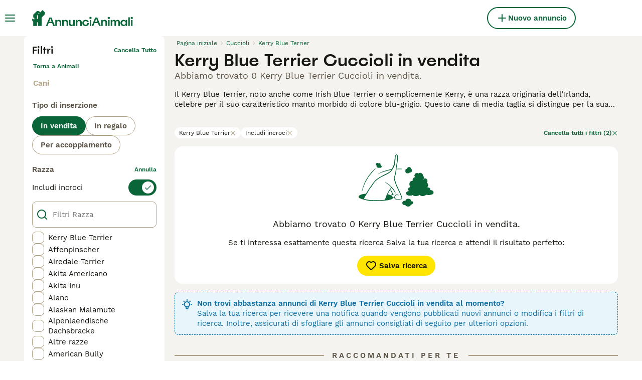

--- FILE ---
content_type: application/javascript; charset=UTF-8
request_url: https://www.annuncianimali.it/_next/static/chunks/pages/%5Btype%5D/%5Bcategory%5D/%5Battribute%5D-30a3080727299166.js
body_size: -198
content:
(self.webpackChunk_N_E=self.webpackChunk_N_E||[]).push([[1884],{73497:(_,e,t)=>{(window.__NEXT_P=window.__NEXT_P||[]).push(["/[type]/[category]/[attribute]",function(){return t(83029)}])},83029:(_,e,t)=>{"use strict";t.r(e),t.d(e,{__N_SSP:()=>a,default:()=>n});var u=t(44146),a=!0;let n=u.default}},_=>{_.O(0,[2867,4394,9241,5625,8544,3441,1758,935,3856,1083,63,1063,7490,2124,1398,7371,6236,4248,15,2889,8892,7853,636,6593,9895,8792],()=>_(_.s=73497)),_N_E=_.O()}]);

--- FILE ---
content_type: application/javascript; charset=UTF-8
request_url: https://www.annuncianimali.it/_next/static/chunks/pages/_app-dc9b7fffeb76e375.js
body_size: 47369
content:
(self.webpackChunk_N_E=self.webpackChunk_N_E||[]).push([[636],{92:(e,t,r)=>{(window.__NEXT_P=window.__NEXT_P||[]).push(["/_app",function(){return r(76368)}])},2111:e=>{e.exports={container:"HeaderBarRightSide_container__m4g12"}},2398:(e,t,r)=>{"use strict";r.d(t,{W:()=>o});var i=r(86464);let o=({width:e,height:t,src:r,fit:o="bounds",crop:a,quality:n,format:s})=>{if(!r||!r.startsWith("http"))throw new i.C(`Invalid image source: ${r}`);let l=new URL(r);return l.searchParams.set("auto","webp"),e&&l.searchParams.set("width",e.toString()),t&&(l.searchParams.set("height",t.toString()),l.searchParams.set("fit",o)),a&&l.searchParams.set("crop",a),n&&l.searchParams.set("quality",n.toString()),s&&l.searchParams.set("format",s),l.href}},3618:(e,t,r)=>{"use strict";r.d(t,{m:()=>o});let i=["visa","mastercard","amex","discover"],o={blank:"/images/blank.gif",userIntent:e=>`/images/user-intent/${e}.svg`,accountType:e=>`/images/account-type/${e}.svg`,articlePlaceholder:"/images/article-placeholder.webp",category:e=>`/images/categories/${e}.svg`,success:"/images/art/Success.svg",pickUpDate:"/images/art/PickUpDate.svg",identityVerified:"/images/art/IdentityVerified.svg",emptyBox:"/images/art/EmptyBox.svg",googleIcon:"/images/google.svg",appleIcon:"/images/apple.svg",facebookIcon:"/images/facebook.svg",helpDesk:"/images/help-desk.svg",staticPageTitleBackground:"/images/static-page-title-bg.svg",homepageBanner:"/images/home/homepage-banner.webp",homepageBannerFallback:"/images/home/homepage-banner.jpeg",logo:"/images/logo.svg",logoWhite:"/images/logo-white.svg",mobileApp:e=>`/images/${e}.svg`,phoneNumberVerificationStep:e=>`/images/phone-number-verification/${e}.svg`,promoteBanner:"/images/promote-banner-bg.svg",smallLogo:"/images/smallLogo.svg",textLogo:"/images/textLogo.svg",textLogoWhite:"/images/textLogoWhite.svg",vasProductIcon:e=>`/images/vas/products/${e}.svg`,productChart:"/images/vas/productChart.svg",vasPackageBadge:"/images/art/VasPackageBadge.svg",paw:"/images/art/Paw.svg",howItWorks:"/images/art/HowItWorks.svg",checkEmail:"/images/art/CheckEmail.svg",forgotPassword:"/images/art/ForgotPassword.svg",logout:"/images/art/Logout.svg",max:"/images/art/Max.svg",findAPet:"/images/art/FindAPet.svg",membership:"/images/membership.svg",checkbox:"/images/checkbox.svg",messages:"/images/art/Messages.svg",welfareLogo:"/images/welfare-logo-v2.svg",countryFlag:e=>`/images/icons/country-flags/${e.toLocaleLowerCase()}.svg`,multicolorIcon:e=>`/images/icons/buyerapplicationwizard-petpayment/${e}.svg`,agriaLogo:"/images/pet-insurance/agria-logo.svg",kennelClubLogo:"/images/pet-insurance/kennel-club-logo.svg",fetchLogo:"/images/pet-insurance/fetch-logo.png",rotateLeft:"/images/art/RotateLeft.svg",feedback:"/images/art/Feedback.svg",creditCard:e=>`/images/credit-cards/${i.includes(e)?e:"default"}.svg`,suggestions:"/images/art/Suggestions.svg",kycVerification:"/images/art/KYCVerification.svg",idVerifiedShield:"/images/user-shields/Shield-Verified@2x.webp",licenseShield:"/images/user-shields/Shield-Licensed@2x.webp",TrustedShield:"/images/user-shields/Shield-Trusted@2x.webp"}},3704:e=>{e.exports={content:"HeaderBar_content__zZIZj",leftSide:"HeaderBar_leftSide__a4NJZ",rightSide:"HeaderBar_rightSide__tu_jm",childrenWrapper:"HeaderBar_childrenWrapper__D3qAm",centerSidePlaceholder:"HeaderBar_centerSidePlaceholder__3vCT1"}},4252:(e,t,r)=>{"use strict";r.d(t,{l:()=>c,r:()=>d});var i,o=r(89099),a=r.n(o),n=r(87735),s=r(43185),l=r(88058),c=((i={}).AccessRevoke="AccessRevoke",i.MultiTab="MultiTab",i.TokenRefresh="TokenRefresh",i.UserAction="UserAction",i.AppToWebRedirect="AppToWebRedirect",i);let d=async({redirect:e})=>(l.n.getInstance().setAuthToken(void 0),s.m.signOut(),n.P.setUser(null),void 0===e||await a().push(e))},4959:(e,t,r)=>{"use strict";let i,o,a,n;r.r(t),r.d(t,{clientRouting:()=>k});var s=r(60840),l=r(8712),c=r(21409),d=r(92590),g=r(95877),p=r(55584),u=r(67035),m=r(23756),h=r(49152),b=r(39857);let f=(e,t,r,i)=>{let o=Array.isArray(i)&&1===i.length;return e===r&&(void 0===i||"string"==typeof i||o)?"mainAttribute":["category","listingType","location"].includes(e)?e:(0,p.eF)(t,e)},y=["listingType","category","mainAttribute","location"],_=(e,t,r)=>(i={})=>Object.entries(i).reduce((e,[i,o])=>{if(null==o||""===o)return e;let a=r?.skipTransform?.includes(i)?o.toString():o.toString().toLocaleLowerCase();if(t?.includes(i)){let t=e.includes("?")?"&":"?";return`${e}${t}${i}=${a}`}return e.replace(`[${i}]`,a)},e);var v=r(7486),A=r(71530);let k={listingsList:"/cerca/",listingsSearch:(i=v.categoriesInfo,o=A.marketplace,(e,t={},r,a,n)=>{var s;let l;return{pathname:(l=((e,t)=>{if(!e.listingType&&!e.category&&!e.mainAttribute&&!e.location)return;let r=[e.listingType||(0,p.Mb)(t,"all"),e.category||(0,p.Mb)(t,"all")];return"string"==typeof e.mainAttribute||Array.isArray(e.mainAttribute)&&1===e.mainAttribute.length?r.push(e.mainAttribute):e.location&&r.push((0,p.Mb)(t,"nearMe")),e.location&&r.push(e.location),r})(s=(({categoriesInfo:e,filters:t,page:r,sort:i,translate:o,marketplace:a,isRelevanceSortingEnabled:n})=>{let s=t.category&&!t.listingType?{...t,listingType:a.listingTypesByCategory[t.category]?.[0]}:t,l=(0,u.$L)(e,s.category)?.name,d={[(0,p.eF)(o,"page")]:(0,p.Rn)(r),[(0,p.eF)(o,"sort")]:((e,t,r,i=!1)=>{let o=i?h.Mp.relevance:r.defaultListingsSort;if(t&&t!==o)return(0,c.W)(e(`routing:sort.${t}`))})(o,i,a,n)};for(let e in s){let t=s[e],r=m.s[e],i=f(e,o,l,t),n=r.transformFilterToUrl(t,o,s,a);"object"!=typeof n||Array.isArray(n)?d[i]=n:d={...d,...n}}return d})({categoriesInfo:i,filters:t,page:a,sort:r,translate:e,marketplace:o,isRelevanceSortingEnabled:n}),e))?`/${l.join("/")}/`:`/${(0,b.W)(e("routing:search.listings.base"))}/`,query:(0,p.kt)(s,y)}}),listingDetails:_("/annunci/[slug]/",["pmg_source"]),petDetails:_("/annunci/animali/[slug]/",["pmg_source"]),homepage:"/",about:"/chi-siamo/",aboutMobile:"/static/mobile/about/",careers:"/careers/",press:"/press/",pressMobile:"/static/mobile/press/",gdpr:"/gdpr/",privacyPolicy:"/privacy/",privacyPolicyMobile:"/static/mobile/privacy-policy/",termsAndConditions:"/servizi-condizioni/",termsAndConditionsMobile:"/static/mobile/terms/",articles:"/animali-consigli/",testimonials:"/testimoniali/",testimonial:_("/testimoniali/[slug]"),articlesSearch:(e,t)=>{var r;let i,o,a,n={category:(0,c.Y)(e("routing:all")),topic:(0,c.Y)(e("routing:all"))};return r=(({category:e,topic:t,page:r,searchQuery:i,translate:o})=>({category:e??void 0,topic:t??void 0,page:r&&r>1?(0,c.Y)(`${o("routing:page")}-${r}`):void 0,query:i}))({...t,translate:e}),i=["category","topic","page"],a=Object.entries(r).some(([e,t])=>i.filter(e=>"page"!==e).includes(e)&&t)?(o=[r.category||n.category],(r.topic||r.page)&&o.push(r.topic||n.topic),r.page&&o.push(r.page),o):[r.page].filter(d.G),{pathname:`/animali-consigli/ricerca/${a.join("/")}${a.length?"/":""}`,query:Object.entries(r).reduce((e,[t,r])=>(i.includes(t)||void 0===r||""===r||(e[t]=r),e),{})}},article:_("/animali-consigli/[slug].html"),breedDetails:({translate:e,breedType:t,slug:r})=>_("/[breedRoute]/[slug]/")({breedRoute:e(`routing:breedDirectory.${t.toLowerCase()}`),slug:r}),breedList:({translate:e,breedType:t,page:r})=>_("/[breedRoute]/",["page"])({breedRoute:e(`routing:breedDirectory.${t.toLowerCase()}`),page:r&&r>1?r:void 0}),breedGroupList:({translate:e,breedType:t,groupSlug:r,page:i})=>_("/[breedRoute]/gruppo/[groupSlug]/",["page"])({breedRoute:e(`routing:breedDirectory.${t.toLowerCase()}`),groupSlug:r,page:i&&i>1?i:void 0}),breedersList:"/allevamenti/",breedersSearch:(e,t={},r)=>{var i,o;let a,n;return i=(({filters:e,page:t,translate:r})=>{var i;let o="string"==typeof(i=e.breed)?(0,p.Cw)(r,i):Array.isArray(i)?i.map(e=>(0,p.Cw)(r,e)):void 0,a=Array.isArray(o)&&o.length>1?(0,p.eF)(r,"breed"):"attribute";return{category:(0,p.dz)(r,e.category),[a]:o,...g.C.transformFilterToUrl(e.location,r),[(0,p.eF)(r,"page")]:(0,p.Rn)(t)}})({filters:t,page:r,translate:e}),o="/allevamenti/",a=i.attribute,n=i.category?[i.category]:[],"string"==typeof a||Array.isArray(a)&&1===a.length?n.push(a):i.location&&n.push((0,p.Mb)(e,"local")),i.location&&n.push(i.location),n.length?{pathname:`${o}${n.join("/")}/`,query:(0,p.kt)(i,["category","attribute","location"])}:{pathname:o}},messages:"/messages/",login:"/login/",forgotPassword:"/login/dimenticata-password/",resetPassword:_("/login/resetta-password/",["t","exp"]),signup:"/registrazione/",changeEmail:_("/registrazione/cambia-email/[token]/"),checkYourMail:"/registrazione/controlla-email/",confirmEmail:_("/registrazione/conferma-email/[token]/"),myAccount:"/account/",settings:"/account/impostazioni/",myProfile:"/account/il-mio-profilo/",myAdverts:"/account/annunci/",myFavoriteAdverts:"/account/preferiti/",mySavedSearches:"/account/ricerche/",myBankInformation:"/account/informazioni-banca/",bankDetails:"/account/coordinate-bancarie/",myBreeders:"/account/allevamenti/",addBreeder:"/account/allevamenti/nuovo/",managedAds:"/account/annunci-gestiti/",promoteListing:_("/annunci/evidenza/",["id","slug","selectedPackage","boost","editFlow"]),vasCheckout:_("/vas/checkout/",["orderId","slug","boost","bump","sub"],{skipTransform:["orderId","slug","boost","bump","sub"]}),promoteListingSuccess:_("/annunci/evidenza/successo/",["slug","boost","bump","editFlow"]),submitListingSuccess:_("/annunci/invia/successo/",["slug","editFlow"]),subscriptionCheckout:"/subscription/checkout/",subscriptionSuccess:"/subscription/success/",chat:_("/chat/",["channel","keyRedirect","pmg_source"],{skipTransform:["pmg_source"]}),user:(a="/allevamento/[slug]/",n=A.marketplace,(e,t,r)=>{let i,o,d,g="string"==typeof e?s.ut.Individual:e?.generalInformations?.userType?.type,p=_(a&&n?.indexedUserProfileTypes&&n?.indexedUserProfileTypes.includes(g)?a:"/utente/[slug]/",["pmg_source"],{skipTransform:["pmg_source"]})({slug:"string"==typeof e?e:(i=e.id,o=(0,l.I)(e),d=(0,c.Y)(o),`${d||"user"}-${i}`),pmg_source:r});return t?`${p}#${t}`:p}),userBase:"/utente/",forcedLogout:"/logout-forzato/",idVerificationLanding:_("/id-verifica/",["token"],{skipTransform:["token"]}),idVerificationDocuments:_("/id-verification/documents",["onfidoToken","from","token"],{skipTransform:["onfidoToken","token"]}),idVerificationConfirmation:"/id-verification/confirmation/",petPaymentTermsV2:_("/animale-pagamento/[petPaymentId]/v2/terms/"),petPaymentCheckoutV2:_("/animale-pagamento/[petPaymentId]/v2/pagare/",["paymentFailure"]),petPaymentCompleteV2:_("/animale-pagamento/[petPaymentId]/v2/complete/",["paymentIntentType"]),petPaymentVerification:_("/animale-pagamento/verifica/",["conversationId"]),petPaymentTerms:"/animale-pagamento/termini/",petPaymentTermsMobile:"/animale-pagamento/termini-mobile/",petPaymentBankDetails:_("/animale-pagamento/coordinate-bancarie/",["conversationId"]),petPaymentBankDetailsError:_("/pet-payment/bank-details-error/",["redirect"],{skipTransform:["redirect"]}),payByPinBankAccount:"/pay-by-pin/bank-account/",payByPinSuccess:_("/pay-by-pin/success/",["petID"],{skipTransform:["petID"]}),payByPinTransactions:"/pay-by-pin/transactions/",myPets:"/account/i-miei-animali/",confirmRehomingSuccess:"/account/i-miei-animali/confirm-success/",payByPinCheckout:_("/pay-by-pin/checkout/",["pet","seller","pin"],{skipTransform:["pet","seller","pin"]}),payByPinContactDetails:_("/pay-by-pin/contact-details/",["pet","seller","pin"],{skipTransform:["pet","seller","pin"]}),petPaymentActivateBenefit:_("/pet-payment/[petPaymentId]/activate-insurance/",["conversationId","slug"],{skipTransform:["conversationId"]}),petPaymentCollectionConfirmed:_("/animale-pagamento/collection-confirmed/",["conversationId"],{skipTransform:["conversationId"]}),subscription:_("/abbonamento/",["r"]),advertPerformance:_("/account/advert-performance/",["listingId","startDate","endDate"],{skipTransform:["listingId","startDate","endDate"]}),createNewListing:_("/create-new-listing/",["category","subcategory","listingType","restore","step"],{skipTransform:["category","subcategory","listingType","restore","step"]}),editNewListing:({slug:e})=>("/my-adverts/edit-listing/"+e).replace(/\s+/g,"").replace(/\/{2,}/g,"/"),redirect:_("/redirect/",["token"],{skipTransform:["token"]}),buyerVasCheckout:_("/premium/checkout/",["redirectTo"]),buyerVasSuccess:_("/premium/success/",["redirectTo"])}},5193:(e,t,r)=>{"use strict";r.d(t,{d:()=>a,w:()=>o});var i,o=((i={}).GooglePublisherTag="googletag",i.TMScript="tmScript",i.LiveWrappedScript="liveWrappedScript",i.GoogleAuthentication="google",i.Didomi="Didomi",i);let a=({property:e,propertyAccessor:t,onAvailable:r,onTimeout:i,config:o})=>{let a=o?.maxNumOfRetries??100,n=o?.interval??100,s=0,l=setInterval(()=>{void 0!==e&&void 0!==window[e]||void 0!==t&&t()?(clearInterval(l),r()):s>a?(clearInterval(l),i?.()):s++},n)}},5836:(e,t,r)=>{"use strict";r.d(t,{P:()=>i});let i=e=>{let t;return e instanceof Error?`${e.name}: ${e.message}`:null==e||"object"!=typeof e?String(e):(t=[],JSON.stringify(e,(e,r)=>{if("object"==typeof r&&null!==r){if(-1!==t.indexOf(r))return;t.push(r)}return r}))}},7486:(e,t,r)=>{"use strict";r.r(t),r.d(t,{categoriesInfo:()=>i});let i=JSON.parse('{"pets.cats":[{"name":"breed","options":["pets.cats.breed.abyssinian","pets.cats.breed.bengal","pets.cats.breed.birman","pets.cats.breed.britishLonghair","pets.cats.breed.burmese","pets.cats.breed.chartreux","pets.cats.breed.cornishRex","pets.cats.breed.devonRex","pets.cats.breed.european","pets.cats.breed.exotic","pets.cats.breed.khaoManee","pets.cats.breed.kurilianBobtail","pets.cats.breed.maineCoon","pets.cats.breed.mixedBreed","pets.cats.breed.munchkin","pets.cats.breed.norwegianForestCat","pets.cats.breed.otherBreed","pets.cats.breed.persian","pets.cats.breed.ragdoll","pets.cats.breed.russianBlue","pets.cats.breed.savannah","pets.cats.breed.scottishFold","pets.cats.breed.siamese","pets.cats.breed.siberian","pets.cats.breed.sphynx","pets.cats.breed.thai","pets.cats.breed.toyger","pets.cats.breed.turkishAngora"],"filterable":true,"category":"pets.cats","isMainAttribute":true},{"name":"numberOfMales","options":[],"filterable":false,"category":"pets.cats","isMainAttribute":false},{"name":"sex","options":["pets.cats.sex.female","pets.cats.sex.male"],"filterable":true,"category":"pets.cats","isMainAttribute":false},{"name":"numberOfFemales","options":[],"filterable":false,"category":"pets.cats","isMainAttribute":false},{"name":"dateOfBirth","options":[],"filterable":true,"category":"pets.cats","isMainAttribute":false},{"name":"","options":[],"filterable":false,"category":"pets.cats","isMainAttribute":false},{"name":"microchipped","options":[],"filterable":false,"category":"pets.cats","isMainAttribute":false},{"name":"neutered","options":[],"filterable":false,"category":"pets.cats","isMainAttribute":false},{"name":"vaccinations","options":[],"filterable":false,"category":"pets.cats","isMainAttribute":false},{"name":"treatedForWorms","options":[],"filterable":false,"category":"pets.cats","isMainAttribute":false},{"name":"healthChecked","options":[],"filterable":false,"category":"pets.cats","isMainAttribute":false},{"name":"registered","options":["pets.cats.registered.aFEF","pets.cats.registered.aGI","pets.cats.registered.aNFI","pets.cats.registered.fIAF","pets.cats.registered.fIFe"],"filterable":true,"category":"pets.cats","isMainAttribute":false},{"name":"microchipID","options":[],"filterable":false,"category":"pets.cats","isMainAttribute":false}],"pets":[{"name":"listingType","options":["pets.listingType.forSale","pets.listingType.forAdoption","pets.listingType.forStud","pets.listingType.wanted"],"filterable":true,"category":"pets","isMainAttribute":false}],"pets.dogs":[{"name":"breed","options":["pets.dogs.breed.affenpinscher","pets.dogs.breed.airedaleTerrier","pets.dogs.breed.akita","pets.dogs.breed.alaskanMalamute","pets.dogs.breed.alpenDachsbracke","pets.dogs.breed.americanAkita","pets.dogs.breed.americanBully","pets.dogs.breed.americanCockerSpaniel","pets.dogs.breed.americanHairlessTerrier","pets.dogs.breed.americanStaffordshireTerrier","pets.dogs.breed.anatolianShepherd","pets.dogs.breed.angloFrancaisDePetiteVenerie","pets.dogs.breed.appenzellerMountainDog","pets.dogs.breed.ariegeois","pets.dogs.breed.australianCattleDog","pets.dogs.breed.australianKelpie","pets.dogs.breed.australianShepherd","pets.dogs.breed.australianSilkyTerrier","pets.dogs.breed.bandog","pets.dogs.breed.basenji","pets.dogs.breed.bassetFauveDeBretagne","pets.dogs.breed.bassetGriffonVendeen","pets.dogs.breed.bassetHound","pets.dogs.breed.bavarianMountainHound","pets.dogs.breed.beagle","pets.dogs.breed.beardedCollie","pets.dogs.breed.beauceron","pets.dogs.breed.bedlingtonTerrier","pets.dogs.breed.belgianShepherdDog","pets.dogs.breed.bergamasco","pets.dogs.breed.berneseMountainDog","pets.dogs.breed.bichonFrise","pets.dogs.breed.biewerTerrier","pets.dogs.breed.blackRussianTerrier","pets.dogs.breed.bloodhound","pets.dogs.breed.bolognese","pets.dogs.breed.borderCollie","pets.dogs.breed.borderTerrier","pets.dogs.breed.bostonTerrier","pets.dogs.breed.bouvierDesFlandres","pets.dogs.breed.boxer","pets.dogs.breed.braccoItaliano","pets.dogs.breed.briard","pets.dogs.breed.brittanySpaniel","pets.dogs.breed.broholmer","pets.dogs.breed.bucovinaShepherd","pets.dogs.breed.bullTerrier","pets.dogs.breed.bullmastiff","pets.dogs.breed.cairnTerrier","pets.dogs.breed.canadianEskimoDog","pets.dogs.breed.caneCorso","pets.dogs.breed.caneDelleAlpiApuane","pets.dogs.breed.carpathianShepherdDog","pets.dogs.breed.catalanSheepdog","pets.dogs.breed.caucasianShepherdDog","pets.dogs.breed.cavalierKingCharlesSpaniel","pets.dogs.breed.cavapoo","pets.dogs.breed.centralAsianShepherd","pets.dogs.breed.chesapeakeBayRetriever","pets.dogs.breed.chihuahua","pets.dogs.breed.chowChow","pets.dogs.breed.cirnecoDellEtna","pets.dogs.breed.cockapoo","pets.dogs.breed.cockerSpaniel","pets.dogs.breed.collie","pets.dogs.breed.coonhound","pets.dogs.breed.cotonDeTulear","pets.dogs.breed.croatianSheepdog","pets.dogs.breed.czechoslovakianWolfdog","pets.dogs.breed.dachshund","pets.dogs.breed.dalmatian","pets.dogs.breed.dobermann","pets.dogs.breed.dogoArgentino","pets.dogs.breed.dogueDeBordeaux","pets.dogs.breed.dutchSheepdog","pets.dogs.breed.dutchShepherd","pets.dogs.breed.englishBulldog","pets.dogs.breed.englishSetter","pets.dogs.breed.englishSpringerSpaniel","pets.dogs.breed.englishToyTerrier","pets.dogs.breed.entlebucherMountainDog","pets.dogs.breed.eurasier","pets.dogs.breed.filaBrasileiro","pets.dogs.breed.finnishLapphund","pets.dogs.breed.finnishSpitz","pets.dogs.breed.flatCoatedRetriever","pets.dogs.breed.foxTerrier","pets.dogs.breed.foxhound","pets.dogs.breed.frenchBulldog","pets.dogs.breed.gasconSaintongeois","pets.dogs.breed.germanShepherd","pets.dogs.breed.germanShorthairedPointer","pets.dogs.breed.germanSpaniel","pets.dogs.breed.germanWirehairedPointer","pets.dogs.breed.giantSchnauzer","pets.dogs.breed.goldenRetriever","pets.dogs.breed.gordonSetter","pets.dogs.breed.greatDane","pets.dogs.breed.greaterSwissMountainDog","pets.dogs.breed.greyhound","pets.dogs.breed.griffonBlueDeGascogne","pets.dogs.breed.griffonNivernais","pets.dogs.breed.hannoverHound","pets.dogs.breed.hovawart","pets.dogs.breed.hungarianPuli","pets.dogs.breed.hungarianPumi","pets.dogs.breed.hungarianVizsla","pets.dogs.breed.ibizanHound","pets.dogs.breed.irishSetter","pets.dogs.breed.irishTerrier","pets.dogs.breed.italianSpinone","pets.dogs.breed.jackRussell","pets.dogs.breed.jagdterrier","pets.dogs.breed.japaneseChin","pets.dogs.breed.japaneseShibaInu","pets.dogs.breed.japaneseSpitz","pets.dogs.breed.karelianBearDog","pets.dogs.breed.keeshond","pets.dogs.breed.kerryBlueTerrier","pets.dogs.breed.komondor","pets.dogs.breed.kooikerhondje","pets.dogs.breed.labradorRetriever","pets.dogs.breed.lagottoRomagnolo","pets.dogs.breed.lakelandTerrier","pets.dogs.breed.landseer","pets.dogs.breed.leonberger","pets.dogs.breed.lhasaApso","pets.dogs.breed.maltese","pets.dogs.breed.maltipoo","pets.dogs.breed.manchesterTerrier","pets.dogs.breed.mannaraDog","pets.dogs.breed.maremmaSheepdog","pets.dogs.breed.mastiff","pets.dogs.breed.miniatureAmericanShepherd","pets.dogs.breed.miniatureBullTerrier","pets.dogs.breed.miniaturePinscher","pets.dogs.breed.miniaturePoodle","pets.dogs.breed.miniatureSchnauzer","pets.dogs.breed.mixedBreed","pets.dogs.breed.newfoundland","pets.dogs.breed.norfolkTerrier","pets.dogs.breed.norwichTerrier","pets.dogs.breed.novaScotiaDuckTollingRetriever","pets.dogs.breed.oldEnglishSheepdog","pets.dogs.breed.oropaShepherd","pets.dogs.breed.otherBreed","pets.dogs.breed.papillon","pets.dogs.breed.parsonRussell","pets.dogs.breed.pastoreDellaLessiniaEDelLagorai","pets.dogs.breed.pekingese","pets.dogs.breed.pinscherGerman","pets.dogs.breed.pitbullTerrier","pets.dogs.breed.pointer","pets.dogs.breed.pomeranian","pets.dogs.breed.pomsky","pets.dogs.breed.poodle","pets.dogs.breed.porcelaine","pets.dogs.breed.portugueseWaterDog","pets.dogs.breed.posavacHound","pets.dogs.breed.presaCanario","pets.dogs.breed.pug","pets.dogs.breed.pyreneanMastiff","pets.dogs.breed.pyreneanMountainDog","pets.dogs.breed.ratoneroBodegueroAndaluz","pets.dogs.breed.rhodesianRidgeback","pets.dogs.breed.romanianMioriticShepherdDog","pets.dogs.breed.rottweiler","pets.dogs.breed.russianToyTerrier","pets.dogs.breed.saarloosWolfdog","pets.dogs.breed.saintBernard","pets.dogs.breed.samoyed","pets.dogs.breed.sardinianShepherdDog","pets.dogs.breed.sarplaninac","pets.dogs.breed.schipperke","pets.dogs.breed.schnauzer","pets.dogs.breed.scottishTerrier","pets.dogs.breed.sealyhamTerrier","pets.dogs.breed.segugioDellAppennino","pets.dogs.breed.segugioItaliano","pets.dogs.breed.segugioMaremmano","pets.dogs.breed.serbianHound","pets.dogs.breed.sharPei","pets.dogs.breed.shetlandSheepdog","pets.dogs.breed.shihTzu","pets.dogs.breed.shihpoo","pets.dogs.breed.shikoku","pets.dogs.breed.siberianHusky","pets.dogs.breed.silaSheepdog","pets.dogs.breed.skyeTerrier","pets.dogs.breed.slovakKopov","pets.dogs.breed.softCoatedWheatenTerrier","pets.dogs.breed.spanishMastiff","pets.dogs.breed.spitz","pets.dogs.breed.staffordshireBullTerrier","pets.dogs.breed.swissHound","pets.dogs.breed.thaiRidgeback","pets.dogs.breed.tibetanMastiff","pets.dogs.breed.tibetanSpaniel","pets.dogs.breed.tosa","pets.dogs.breed.toyPoodle","pets.dogs.breed.transylvanianHound","pets.dogs.breed.volpino","pets.dogs.breed.weimaraner","pets.dogs.breed.welshCorgiCardigan","pets.dogs.breed.welshCorgiPembroke","pets.dogs.breed.welshSpringerSpaniel","pets.dogs.breed.welshTerrier","pets.dogs.breed.westHighlandTerrier","pets.dogs.breed.whippet","pets.dogs.breed.whiteSwissShepherd","pets.dogs.breed.wirehairedPointingGriffon","pets.dogs.breed.xoloitzcuintle","pets.dogs.breed.yakutskLaika","pets.dogs.breed.yorkshireTerrier"],"filterable":true,"category":"pets.dogs","isMainAttribute":true},{"name":"numberOfMales","options":[],"filterable":false,"category":"pets.dogs","isMainAttribute":false},{"name":"numberOfFemales","options":[],"filterable":false,"category":"pets.dogs","isMainAttribute":false},{"name":"sex","options":["pets.dogs.sex.female","pets.dogs.sex.male"],"filterable":true,"category":"pets.dogs","isMainAttribute":false},{"name":"dateOfBirth","options":[],"filterable":true,"category":"pets.dogs","isMainAttribute":false},{"name":"readyToLeave","options":[],"filterable":false,"category":"pets.dogs","isMainAttribute":false},{"name":"viewedWith","options":[],"filterable":false,"category":"pets.dogs","isMainAttribute":false},{"name":"microchipped","options":[],"filterable":false,"category":"pets.dogs","isMainAttribute":false},{"name":"isBreeder","options":[],"filterable":false,"category":"pets.dogs","isMainAttribute":false},{"name":"neutered","options":[],"filterable":false,"category":"pets.dogs","isMainAttribute":false},{"name":"vaccinations","options":[],"filterable":false,"category":"pets.dogs","isMainAttribute":false},{"name":"treatedForWorms","options":[],"filterable":false,"category":"pets.dogs","isMainAttribute":false},{"name":"healthChecked","options":[],"filterable":false,"category":"pets.dogs","isMainAttribute":false},{"name":"kennelRegistered","options":[],"filterable":true,"category":"pets.dogs","isMainAttribute":false},{"name":"microchipID","options":[],"filterable":false,"category":"pets.dogs","isMainAttribute":false},{"name":"motherPicture","options":[],"filterable":false,"category":"pets.dogs","isMainAttribute":false},{"name":"motherBreed","options":[],"filterable":true,"category":"pets.dogs","isMainAttribute":false},{"name":"fatherBreed","options":[],"filterable":true,"category":"pets.dogs","isMainAttribute":false},{"name":"generation","options":["pets.dogs.generation.p","pets.dogs.generation.f1","pets.dogs.generation.f2","pets.dogs.generation.f3","pets.dogs.generation.f4","pets.dogs.generation.f1B","pets.dogs.generation.f1BB","pets.dogs.generation.f2B","pets.dogs.generation.multigen"],"filterable":true,"category":"pets.dogs","isMainAttribute":false}]}')},8528:(e,t,r)=>{"use strict";r.d(t,{$:()=>a});var i=r(14232),o=r(87773);let a=i.createContext({addToast:o.l,removeToast:o.l})},8712:(e,t,r)=>{"use strict";r.d(t,{I:()=>n});var i=r(60840),o=r(44196);class a extends Error{constructor(e){super(e),this.name="UserMissingGeneralInformations"}}let n=e=>{if(!e.generalInformations)throw new a(`[makeUserHandle]: User ${e.id} is missing generalInformations`);let t=e.generalInformations.userType?.type,r=`${e.generalInformations.firstName} ${(0,o.x)(e.generalInformations.lastName)}.`;switch(t){case i.ut.Rescue:case i.ut.FeaturedRescue:return e.generalInformations.charityName??r;case i.ut.CompanyFree:case i.ut.CompanySmall:case i.ut.CompanyMedium:case i.ut.CompanyLarge:return e.generalInformations.companyName??r;default:let n;return e.generalInformations.profileName&&"string"==typeof(n=e.generalInformations.profileName)&&n.trim().length>0?e.generalInformations.profileName:r}}},10865:(e,t,r)=>{"use strict";r.d(t,{U:()=>i});let i={categoriesInfo:r(33779),accountTypes:r(33251),categories:r(40939),common:r(84778),footer:r(99236),header:r(18250),routing:r(5037),validation:r(44160)}},10985:(e,t,r)=>{"use strict";r.d(t,{C:()=>o});var i,o=((i={}).Success="Success",i.Error="Error",i.Warning="Warning",i.Info="Info",i)},11254:(e,t,r)=>{"use strict";r.d(t,{a:()=>i});class i extends Error{constructor(e){super(e),this.name="StorageError"}}},15321:(e,t,r)=>{"use strict";r.d(t,{I:()=>d});var i=r(37876);r(14232);let o={ArrowLeft:"icon-1-arrowleft",ArrowUp:"icon-2-arrowup",ArrowRight:"icon-3-arrowright",ArrowDown:"icon-4-arrowdown",Close:"icon-5-close",Plus:"icon-6-plus",PlusSmall:"icon-7-plussmall",MinusSmall:"icon-8-minussmall",ChevronDown:"icon-9-chevrondown",ChevronUp:"icon-10-chevronup",ChevronSelect:"icon-11-chevronselect",Search:"icon-12-search",Menu:"icon-13-menu",Messages:"icon-14-messages",Phone:"icon-15-phone",ViewOff:"icon-16-viewoff",View:"icon-17-view",Gps:"icon-18-gps",Heart:"icon-19-heart",HeartFilled:"icon-20-heartfilled",Boost:"icon-21-boost",IdVerified:"icon-22-idverified",Company:"icon-23-company",Star:"icon-24-star",StarFilled:"icon-25-starfilled",NoPicture:"icon-26-nopicture",Picture:"icon-27-picture",Video:"icon-28-video",Time:"icon-29-time",Location:"icon-30-location",Share:"icon-31-share",Weight:"icon-32-weight",Height:"icon-33-height",Pedigree:"icon-34-pedigree",HourGlass:"icon-35-hourglass",Nickname:"icon-36-nickname",Dog:"icon-37-dog",Health:"icon-38-health",Play:"icon-39-play",Checkmark:"icon-40-checkmark",Accept:"icon-41-accept",NotVerified:"icon-42-notverified",Warning:"icon-43-warning",Graph:"icon-44-graph",Deposit:"icon-45-deposit",Paw:"icon-46-paw",ProtectionTick:"icon-47-protection",Photo:"icon-48-photo",Tips:"icon-49-tips",Crop:"icon-50-crop",Trash:"icon-51-trash",Drag:"icon-52-drag",DatePicker:"icon-53-calendar",Bump:"icon-54-bump",Edit:"icon-55-edit",Incoming:"icon-56-incoming",Outgoing:"icon-57-outgoing",MoneyBag:"icon-58-moneybag",Newsletter:"icon-59-newsletter",Settings:"icon-60-settings",User:"icon-61-user",Send:"icon-62-send",Attachment:"icon-63-attachment",Delivered:"icon-64-delivered",Sent:"icon-65-sent",Expand:"icon-66-expand",Map:"icon-67-map",UploadPhoto:"icon-68-uploadphoto",Facebook:"icon-69-facebook",Twitter:"icon-70-twitter",Instagram:"icon-71-instagram",Google:"icon-72-google",Apple:"icon-73-apple",Blocked:"icon-74-blocked",IdVerifiedUser:"icon-75-idverified",Speaker:"icon-76-speaker",Filters:"icon-77-filters",QuestionMark:"icon-78-questionmark",Pending:"icon-79-pending",Tooltip:"icon-80-tooltip",SaveSearch:"icon-81-savesearch",SortDown:"icon-82-sort-down",SortUp:"icon-83-sort-up",Pound:"icon-84-pound",Euro:"icon-85-euro",Dollar:"icon-23-company",LinkExternal:"icon-86-linkexternal",Back:"icon-87-back",Logout:"icon-88-logout",Copy:"icon-89-copy",Clipboard:"icon-90-clipboard",Favorite:"icon-91-favorite",Archive:"icon-archive",ArchiveFilled:"icon-archivefilled",AllCategories:"icon-allcategories",Badge:"icon-badge",Birds:"icon-birds",Refresh:"icon-refresh",Calendar:"icon-calendar",Cat:"icon-cat",CatEquipment:"icon-catequipment",Chat:"icon-chat",DogBath:"icon-dogbath",DogEquipment:"icon-dogequipment",DogWalking:"icon-dogwalking",Fish:"icon-fish",Highlight:"icon-highlight",Horse:"icon-horse",HorseCoRider:"icon-horsecorider",HorseEquipment:"icon-horseequipment",HorseShoe:"icon-horseshoe",Id:"icon-id",IdVerifiedCard:"icon-idverified",Invertebrates:"icon-invertebrates",Link:"icon-link",Livestock:"icon-livestock",LoginLogout:"icon-login-logout",OtherPets:"icon-otherpets",Phishing:"icon-phishing",Poultry:"icon-poultry",Property:"icon-property",Protection:"icon-protection",QrCode:"icon-qrcode",Rabbits:"icon-rabbits",Reptiles:"icon-reptiles",Rodents:"icon-rodents",Scissors:"icon-scissors",Security:"icon-security",SendMoney:"icon-sendmoney",Sms:"icon-sms",Stars:"icon-stars",Umbrella:"icon-umbrella",Vip:"icon-vip",BuyerApplication:"icon-buyer-application",Male:"icon-male",Female:"icon-female",Premium:"icon-premium",Pin:"icon-pin",PinFilled:"icon-pinfilled",Reply:"icon-reply",Home:"icon-home",Delivery:"icon-delivery",Sign:"icon-sign"};var a=r(69241),n=r(75493),s=r(79896),l=r(62626),c=r.n(l);let d=({name:e,className:t,color:r,size:l,testid:d,...g})=>{let p=o[e];if(!p)throw new s.c(`Missing ${e} icon in OneWorld webfont`);return(0,i.jsx)("i",{className:(0,a.A)(c().icon,c()[p],t),"data-testid":d??`icon-${e}`,style:{"--icon-color":r?n.w4.colors[r]:"inherit","--icon-size":l},...g})}},17793:(e,t,r)=>{"use strict";r.d(t,{g:()=>o});var i,o=((i={}).Available="Available",i.Reserved="Reserved",i.Rehomed="Rehomed",i)},18351:(e,t,r)=>{"use strict";r.d(t,{k:()=>d,x:()=>g});var i,o=r(37876);r(14232);var a=r(69241),n=r(15321),s=r(81323),l=r(98935),c=r.n(l),d=((i={})[i.OnlyIcon=0]="OnlyIcon",i[i.Full=1]="Full",i);let g=({variant:e=0,iconSize:t="24px",className:r="",textTranslationKey:i="listingDetails:noImagesUploaded"})=>{let{t:l}=(0,s.Bd)();return(0,o.jsx)("div",{className:(0,a.A)(c().imagePlaceholderComponent,r),"data-testid":"image-placeholder-item",children:(0,o.jsxs)("div",{className:c().imagePlaceholderWrapper,children:[(0,o.jsx)(n.I,{name:"NoPicture",color:"grey-300",size:t}),1===e?(0,o.jsx)("span",{className:c().imagePlaceholderVariantFull,children:l(i)}):null]})})}},18901:(e,t,r)=>{"use strict";r.d(t,{Ab:()=>n,Vg:()=>a});var i,o,a=((i={}).PetPaymentProcessing="FEAT_PET_PAYMENT_PROCESSING_ENABLED",i.BuyerApplicationWizard="FEAT_BUYER_APPLICATION_WIZARD_ENABLED",i.ChatNegotiation="FEAT_CHAT_NEGOTIATION_ENABLED",i.ChatNegotiationConfirmCollection="FEAT_CHAT_NEGOTIATION_CONFIRM_COLLECTION_ENABLED",i.ChatNegotiationRequestPurchase="FEAT_CHAT_NEGOTIATION_REQUEST_PURCHASE_ENABLED",i.ChatNegotiationInviteToReserve="FEAT_CHAT_NEGOTIATION_INVITE_TO_RESERVE_ENABLED",i.ChatNegotiationEarlyRequestSoftBlock="FEAT_EARLY_REQUEST_SOFT_BLOCK_ENABLED",i.ChatBuyerApplication="FEAT_CHAT_BUYER_APPLICATION_ENABLED",i.ChatBuyerApplicationMandatory="FEAT_CHAT_BUYER_APPLICATION_MANDATORY_ENABLED",i.ChatVideoCallsEnabled="FEAT_CHAT_VIDEO_CALLS_ENABLED",i.PetContextModalEnabled="FEAT_PET_CONTEXT_MODAL_ENABLED",i.MediaAds="FEAT_MEDIA_ADS_ENABLED",i.ManyPetsPromotionCheckbox="FEAT_MANY_PETS_PROMOTIONS_CHECKBOX_ENABLED",i.GoogleLogin="FEAT_GOOGLE_LOGIN_ENABLED",i.BreederProfileNotifications="FEAT_BREEDER_PROFILE_NOTIFICATIONS_ENABLED",i.ActiveListingEditEnabled="FEAT_ACTIVE_LISTING_EDIT_ENABLED",i.PayByPin="FEAT_PAY_BY_PIN_ENABLED",i.PaymentLink="FEAT_PAY_BY_PIN_ENABLED",i.SeoDynamicLinks="FEAT_SEO_DYNAMIC_LINKS_ENABLED",i.TwoFactorAuthenticationSettingsEnabled="FEAT_2FA_SETTINGS_ENABLED",i.SearchLocationV3="FEAT_SEARCH_LOCATION_V3_ENABLED",i.AmplitudeEngagementPlugin="FEAT_AMPLITUDE_ENGAGEMENT_PLUGIN_ENABLED",i.FacebookLogin="FEAT_FACEBOOK_LOGIN_ENABLED",i.AppleLogin="FEAT_APPLE_LOGIN_ENABLED",i.TracingEnabled="FEAT_TRACING_ENABLED",i.NvasInstantBump="FEAT_NVAS_INSTANT_BUMP",i.TestimonialsEnabled="FEAT_TESTIMONIALS_ENABLED",i.ExtendAdvertsLife="FEAT_EXTEND_ADVERTS_LIFE",i.ListingTileImageGallery="FEAT_LISTING_TILE_IMAGE_GALLERY_ENABLED",i.DescriptionPhoneRevealEnabled="FEAT_DESCRIPTION_PHONE_REVEAL_ENABLED",i.AutoVideoPlayForPetSearch="FEAT_AUTO_VIDEO_PLAY_FOR_PET_SEARCH_ENABLED",i.ServerSideCaching="FEAT_SSR_CACHING_ENABLED",i.LocalDraftPersistance="FEAT_LOCAL_DRAFT_PERSISTANCE",i.RecalculateReadyToLeave="FEAT_RECALCULATE_READY_TO_LEAVE_ON_SUBMIT",i.EnableGeneration="FEAT_GENERATION_ENABLED",i.EnableUploadNewImagePetPortrait="FEAT_UPLOADING_NEW_IMAGE_TO_BE_PET_PORTRAIT_ENABLED",i.EnablePetMultiImagesSelect="FEAT_ALLOW_PET_MULTI_IMAGES_SELECT_ENABLED",i.EnablePuppyProfilesVideoLinks="FEAT_PUPPY_PROFILES_VIDEO_LINKS_ENABLED",i.EnableRegistrationPerLitter="FEAT_REGISTRATION_PER_LITTER_ENABLED",i.EnableLitterManagement="FEAT_LITTER_MANAGEMENT_ENABLED",i.EnablePetStatus="FEAT_PET_STATUS_ENABLED",i.EnableMyAdvertsPetList="FEAT_LITTER_MANAGEMENT_MY_ADVERTS",i.EnableLitterBreedScreen="ENABLE_LITTER_BREED_SCREEN",i.MyAdvertStatisticsEnabled="FEAT_MY_ADVERT_STATISTICS_ENABLED",i.StatisticsPage="FEAT_STATISTICS_VISIBLE",i.BuyerVasPremiumMessaging="FEAT_BUYER_VAS_PREMIUM_MESSAGING_ENABLED",i.HideBoostSectionService="FEAT_HIDE_BOOST_SECTION_SERVICE_ENABLED",i.SubscriptionManagement="FEAT_SUBSCRIPTION_MANAGEMENT_ENABLED",i.AdminImpersonation="FEAT_ADMIN_IMPERSONATION_ENABLED",i.EnableBoostedChart="FEAT_ENABLE_BOOSTED_CHART",i.EnableSummaryPageV2="FEAT_ENABLE_SUMMARY_PAGE_V2",i.SendIsoDatesToBackend="FEAT_SEND_ISO_DATES_TO_BACKEND_ENABLED",i.BreedLocalizedUnits="FEAT_BREED_LOCALIZED_UNITS_ENABLED",i.UserFraudDetectionEnabled="FEAT_USER_FRAUD_DETECTION_CLIENT_ENABLED",i.MyProfileMenuNewBadgeEnabled="FEAT_MY_PROFILE_MENU_NEW_BADGE_ENABLED",i.VerboliaNewUrls="FEAT_VERBOLIA_NEW_URLS_ENABLED",i.AppDownloadBannerEnabled="FEAT_APP_DOWNLOAD_BANNER_ENABLED",i.MediaUploadWithPetsEnabled="FEAT_MEDIA_UPLOAD_WITH_PETS_ENABLED",i.IdVerifiedPromptPostAdvert="FEAT_ID_VERIFIED_PROMT_POST_ADVERT_ENABLED",i.ToggleContactsAndViewsStatsEnabled="FEAT_TOGGLE_CONTACTS_AND_VIEWS_STATS_ENABLED",i.EnableDeliveryModal="FEAT_DELIVERY_MODAL_ENABLED",i),n=((o={}).PetListingSearch="EXP_PET_LISTING_SEARCH_ENABLED",o.RelevanceSorting="EXP_RELEVANCE_SORTING_ENABLED",o.ListingFeePackagePreselected="EXP_LF_PACKAGE_PRESELECTED",o.ListingFeePackagePerks="EXP_LF_PACKAGE_PERKS",o.ReviewScoreDisplay="EXP_REVIEW_SCORE_DISPLAY",o)},21409:(e,t,r)=>{"use strict";r.d(t,{W:()=>u,Y:()=>g});var i=r(39857);let o="ą\xe0\xe1\xe4\xe2\xe3\xe5ă\xe6\xe7ć\xe8\xe9\xeb\xeaęǵḧ\xec\xed\xef\xeełḿńǹ\xf1\xf2\xf3\xf6\xf4œ\xf8ṕŕ\xdfśșț\xf9\xfa\xfc\xfbǘẃŵẍ\xffźż\xb7/_,:;",a=/\s+/g,n=/[^\w-]+/g,s=/-+/g,l=/^-+/,c=/-+$/,d=RegExp(o.split("").join("|"),"g"),g=e=>(0,i.W)(e).toString().toLowerCase().trim().replace(a,"-").replace(d,e=>"aaaaaaaaacceeeeeghiiiilmnnnooooooprssstuuuuuwwxyzz------".charAt(o.indexOf(e))).replace(n,"").replace(s,"-").replace(l,"").replace(c,""),p={},u=e=>{if(p[e])return p[e];let t=g(e);return p[e]=t,t}},23704:(e,t,r)=>{"use strict";r.d(t,{Z:()=>i});let i=(0,r(14232).createContext)({})},23750:e=>{e.exports={imageFitCover:"Image_imageFitCover___flrr",imageFitContain:"Image_imageFitContain__B64qt",placeholder:"Image_placeholder__uR0hX"}},23756:(e,t,r)=>{"use strict";r.d(t,{s:()=>ek});var i=r(81627),o=r(98752),a=r(55584),n=r(78466);let s=e=>(t,r)=>Array.isArray(t)?t.map(t=>({key:`${e}-${t}`,label:r((0,i.$g)(t)),filterName:e,value:t})):[],l=(e,{withSort:t}={withSort:!0})=>{let r={};return({category:o,categoriesInfo:a,translate:n,marketplace:s})=>{if(r[o])return r[o];let l=(a[o]??[]).find(({name:t})=>t===e);if(!l)return[];let c=[];return l.options.forEach(e=>{c.push({label:n((0,i.$g)(e)),value:e})}),r[o]=t?c.sort((e,t)=>e.label.localeCompare(t.label,s.locale)):c,r[o]}},c={name:o.n.additionalCategory,renderAs:n.Rp.CheckboxList,title:(0,i.QF)(o.n.additionalCategory),makeOptions:l(o.n.additionalCategory),transformFilterToUrl:(e,t)=>Array.isArray(e)?e.map(e=>(0,a.Cw)(t,e)):[],transformFilterToChips:s(o.n.additionalCategory)},d=new Date().getFullYear(),g=d-38,p={name:o.n.birthYear,renderAs:n.Rp.Range,title:"attributes:birthYear",maxValue:38,filterToValue:e=>e&&"object"==typeof e&&"integer"in e&&e.integer?[e.integer.lte?(d-e.integer.lte).toString():"",e.integer.gte?(d-e.integer.gte).toString():""]:[],valueToFilter:(e,t,{shouldConvertToUnit:r}={shouldConvertToUnit:!0})=>{if(Array.isArray(e)){let[t,i]=e;if(t||i)return{integer:{...t?{lte:r?d-Number(t)<g?g:d-Number(t):Number(t)}:void 0,...i?{gte:r?d-Number(i)<g?g:d-Number(i):Number(i)}:void 0}}}},transformFilterToUrl:e=>{if("object"==typeof e&&"integer"in e&&"object"==typeof e.integer)return[e.integer.lt||e.integer.lte,e.integer.gt||e.integer.gte].join(",")},transformFilterToChips:(e,t)=>{let r=new Date().getFullYear();if("object"==typeof e&&"integer"in e&&"object"==typeof e.integer){let i=e.integer.lte?r-e.integer.lte:void 0,a=e.integer.gte?r-e.integer.gte:void 0,n=(()=>{let e=e=>t("common:year",{count:e});if(i&&a){let t=e(i),r=e(a);return`${i} ${t} - ${a} ${r}`}if(i){let r=e(i);return`${t("common:from")} ${i} ${r}`}if(a){let r=e(a);return`${t("common:to")} ${a} ${r}`}})();if(n)return[{key:"birthYear",label:n,filterName:o.n.birthYear}]}return[]}};var u=r(54671),m=r(57150),h=r(34628),b=r(21409);let f={name:"category",renderAs:n.Rp.Category,title:"filters:category",makeOptions:({category:e,marketplace:t,listingType:r})=>(0,h.W0)({marketplace:t}).reduce((i,o)=>{let a=e?.split(".")?.[0],n=(0,h.Py)({subcategories:t.subcategories,categoryLevel1:o.value}),s=t.listingTypesByCategory,l=n?.filter(e=>s[e.value]?.includes(r)),c=n.some(t=>t.value===e)||o?.value===a;return 1===n.length?i.push({key:n[0].key,value:n[0].value}):i.push({key:o.key,value:o.value,options:c&&r?l:n}),i},[]),transformFilterToUrl:(e,t,r)=>{if("string"==typeof e&&e){let i;return"string"==typeof r.listingType&&(i=r.listingType,[m.Fn.Cats,m.Fn.Dogs].includes(e)&&i===u.lC.ForSale)?(0,b.W)(t(`routing:search.listings.${e}.forSale`)):(0,a.dz)(t,e)}}},y={name:o.n.condition,renderAs:n.Rp.CheckboxList,title:(0,i.QF)(o.n.condition),makeOptions:l(o.n.condition),transformFilterToUrl:(e,t)=>Array.isArray(e)?e.map(e=>(0,a.Cw)(t,e)):[],transformFilterToChips:s(o.n.condition)},_={name:o.n.countryOfOrigin,renderAs:n.Rp.CheckboxList,title:"attributes:countryOfOrigin",makeOptions:l(o.n.countryOfOrigin),visibleOptions:2,transformFilterToUrl:(e,t)=>Array.isArray(e)?e.map(e=>(0,a.Cw)(t,e)):[],transformFilterToChips:s(o.n.countryOfOrigin)};var v=r(57389);let A={1:{lte:{value:90,unit:v.yn.Day}},2:{gte:{value:91,unit:v.yn.Day},lte:{value:365,unit:v.yn.Day}},3:{gte:{value:366,unit:v.yn.Day},lte:{value:1094,unit:v.yn.Day}},4:{gte:{value:1095,unit:v.yn.Day},lte:{value:1825,unit:v.yn.Day}},5:{gt:{value:1825,unit:v.yn.Day}}};var k=r(92590);let C=(e,t)=>"object"!=typeof t||Array.isArray(t)||null===t?t:Object.keys(t).sort().reduce((e,r)=>(e[r]=t[r],e),{}),T=(e,t)=>{let r=[{label:e("attributes:dateOfBirthOptions.first"),value:"1"},{label:e("attributes:dateOfBirthOptions.second"),value:"2"},{label:e("attributes:dateOfBirthOptions.third"),value:"3"},{label:e("attributes:dateOfBirthOptions.fourth"),value:"4"},{label:e("attributes:dateOfBirthOptions.fifth"),value:"5"}];return t?r.sort((e,t)=>{let r=parseInt(e.value),i=parseInt(t.value);return r>i?1:r<i?-1:0}):r},S={},E=Object.keys(A),w=e=>E.find(t=>{var r;return(S[r=t]?S[r]:(S[r]=JSON.stringify(A[r],C),S[r]))===JSON.stringify(e,C)}),P={name:o.n.dateOfBirth,renderAs:n.Rp.CheckboxList,title:"attributes:ageRange",makeOptions:({translate:e})=>T(e,!0),filterToValue:e=>e&&"object"==typeof e&&"ages"in e&&e.ages?e.ages.map(e=>w(e)).filter(k.G)??[]:[],valueToFilter:e=>{if(Array.isArray(e))return{ages:e.map(e=>A[e]).filter(k.G)}},transformFilterToUrl:e=>e&&"object"==typeof e&&"ages"in e&&e.ages?e.ages.map(e=>{let t=w(e);return t?+t:void 0}).filter(k.G):[],transformFilterToChips:(e,t)=>{if(e&&"object"==typeof e&&"ages"in e&&e.ages){let r=T(t,!1);return e.ages.map(e=>{let t=w(e);if(!t)return;let i=r.find(e=>e.value===t)?.label;if(i)return{key:`dateOfBirth-${t}`,label:i,filterName:o.n.dateOfBirth,value:e}}).filter(k.G)}return[]}},I={name:o.n.height,renderAs:n.Rp.Height,title:"attributes:horseHeight",injectEmptyOption:!0,makeSizeFromOptions:()=>[{key:"attributes:heightOptions.aPonny",value:"1",isTranslated:!1},{key:"attributes:heightOptions.bPonny",value:"108",isTranslated:!1},{key:"attributes:heightOptions.cPonny",value:"131",isTranslated:!1},{key:"attributes:heightOptions.dPonny",value:"141",isTranslated:!1},{key:"attributes:heightOptions.below160",value:"149",isTranslated:!1},{key:"attributes:heightOptions.between160and170",value:"160",isTranslated:!1},{key:"attributes:heightOptions.above170",value:"171",isTranslated:!1}],makeSizeToOptions:()=>[{key:"attributes:heightOptions.aPonny",value:"107",isTranslated:!1},{key:"attributes:heightOptions.bPonny",value:"130",isTranslated:!1},{key:"attributes:heightOptions.cPonny",value:"140",isTranslated:!1},{key:"attributes:heightOptions.dPonny",value:"148",isTranslated:!1},{key:"attributes:heightOptions.below160",value:"159",isTranslated:!1},{key:"attributes:heightOptions.between160and170",value:"170",isTranslated:!1},{key:"attributes:heightOptions.above170",value:"999",isTranslated:!1}],filterToValue:e=>e&&"object"==typeof e&&"integer"in e&&e.integer?[e.integer.gte?e.integer?.gte?.toString():"",e.integer.lte?e.integer?.lte?.toString():""]:[],valueToFilter:e=>{if(Array.isArray(e)){let[t,r]=e;if(t||r)return{integer:{...t?{gte:Number(t)}:void 0,...r?{lte:Number(r)}:void 0}}}},transformFilterToUrl:e=>{if("object"==typeof e&&"integer"in e&&"object"==typeof e.integer)return[e.integer.gt||e.integer.gte,e.integer.lt||e.integer.lte].join(",")},transformFilterToChips:(e,t)=>{if("object"==typeof e&&"integer"in e&&"object"==typeof e.integer){let r=e.integer.gte,i=e.integer.lte,a=I.makeSizeFromOptions().find(e=>+e.value===r),n=a?t(a.key):`${r}cm`,s=I.makeSizeToOptions().find(e=>+e.value===i),l=s?t(s.key):`${i}cm`,c=r&&i?`${n} - ${l}`:r?`${t("common:from")} ${n}`:i?`${t("common:to")} ${l}`:void 0;if(c)return[{key:"height",label:c,filterName:o.n.height}]}return[]}},L={minLength:3,maxLength:100,name:"keyword",placeholder:"listings:keywordPlaceholder",renderAs:n.Rp.Text,title:"listings:keyword",transformFilterToUrl:e=>"string"==typeof e?e:void 0,transformFilterToChips:e=>"string"==typeof e?[{key:"keyword",label:e,filterName:"keyword"}]:[],valueToFilter:e=>String(e)},F={name:o.n.levelDressage,renderAs:n.Rp.CheckboxList,title:(0,i.QF)(o.n.levelDressage),searchable:!1,visibleOptions:2,makeOptions:l(o.n.levelDressage,{withSort:!1}),transformFilterToUrl:(e,t)=>Array.isArray(e)?e.map(e=>(0,a.Cw)(t,e)):[],transformFilterToChips:s(o.n.levelDressage)},x={name:o.n.levelJumping,renderAs:n.Rp.CheckboxList,title:(0,i.QF)(o.n.levelJumping),visibleOptions:2,searchable:!1,makeOptions:l(o.n.levelJumping,{withSort:!1}),transformFilterToUrl:(e,t)=>Array.isArray(e)?e.map(e=>(0,a.Cw)(t,e)):[],transformFilterToChips:s(o.n.levelJumping)};var B=r(98301);class N extends Error{constructor(e){super(e),this.name="InvalidRange"}}let R=(e,t)=>{let r=JSON.stringify(e,C),i=Object.entries(t).find(([,e])=>JSON.stringify(e,C)===r),o=i?.[0];if(void 0===o)throw new N(`Invalid range: ${r}`);return+o},D={1:{lt:20},2:{gte:20,lte:49},3:{gte:50,lte:99},4:{gte:100,lte:199},5:{gte:200}},M=[{key:"0 - 19㎡",value:1,isTranslated:!0},{key:"20㎡ - 49㎡",value:2,isTranslated:!0},{key:"50㎡ - 99㎡",value:3,isTranslated:!0},{key:"100㎡ - 199㎡",value:4,isTranslated:!0},{key:"attributes:livingAreaMore",value:5,isTranslated:!1}],O={name:o.n.livingArea,renderAs:n.Rp.Select,title:"attributes:livingArea",injectEmptyOption:!0,makeOptions:()=>M,filterToValue:e=>e&&"object"==typeof e&&"integer"in e&&e.integer?R(e.integer,D):void 0,valueToFilter:e=>{if(Array.isArray(e)){let t=e.join(" - "),r=M.find(e=>e.key===t);if(!r)return;e=r.value}return e?{integer:D[e]}:void 0},transformFilterToUrl:e=>{if("object"==typeof e&&"integer"in e&&"object"==typeof e.integer)return R(e.integer,D)},transformFilterToChips:(e,t)=>{if("object"==typeof e&&"integer"in e&&"object"==typeof e.integer){let r=R(e.integer,D),i=M.find(e=>e.value===r);if(i)return[{key:"livingArea",label:i.isTranslated?i.key:t(i.key),filterName:o.n.livingArea}]}return[]}};var j=r(95877);let U={name:o.n.mainCategory,renderAs:n.Rp.CheckboxList,title:(0,i.QF)(o.n.mainCategory),makeOptions:l(o.n.mainCategory),transformFilterToUrl:(e,t)=>"string"==typeof e?[(0,a.Cw)(t,e)]:Array.isArray(e)?e.map(e=>(0,a.Cw)(t,e)):[],transformFilterToChips:s(o.n.mainCategory)},z=e=>"object"==typeof e&&("gt"in e||"gte"in e||"lt"in e||"lte"in e),W={name:o.n.price,renderAs:n.Rp.Range,title:"listings:price",getPrefix:e=>e.currency.symbol,filterToValue:e=>e&&"object"==typeof e&&("gte"in e||"lte"in e)?[e.gte?.toString()??"",e.lte?.toString()??""]:[],valueToFilter:e=>{if(Array.isArray(e)){let[t,r]=e;if(t||r)return{...t?{gte:+t}:void 0,...r?{lte:+r}:void 0}}},transformFilterToUrl:e=>{if(z(e))return[e.gt||e.gte,e.lt||e.lte].join(",")},transformFilterToChips:(e,t,r)=>{if(z(e)){let i=r.currency.symbol,o=e.gt||e.gte,a=e.lt||e.lte,n=o&&a?`${i}${o} - ${i}${a}`:o?`${t("common:from")} ${i}${o}`:a?`${t("common:to")} ${i}${a}`:void 0;if(n)return[{key:"price",label:n,filterName:"price"}]}return[]}},$={name:o.n.gender,renderAs:n.Rp.CheckboxList,title:"attributes:sex",makeOptions:l(o.n.gender),transformFilterToUrl:(e,t)=>Array.isArray(e)?e.map(e=>(0,a.Cw)(t,e)):[],transformFilterToChips:s(o.n.gender)};var V=r(63415),H=r.n(V);let q={5:{gte:5}},G={name:o.n.rooms,renderAs:n.Rp.Select,title:(0,i.QF)(o.n.rooms),injectEmptyOption:!0,makeOptions:()=>H()(1,5).map(e=>({key:"common:room",value:e,isTranslated:!1})).concat([{key:"attributes:roomsMore",value:5,isTranslated:!1}]),filterToValue:e=>e&&"object"==typeof e&&"integer"in e&&e.integer?R(e.integer,q):"string"==typeof e||"number"==typeof e?e:void 0,valueToFilter:e=>{if(e){let t=q[e];return t?{integer:t}:e}},transformFilterToUrl:e=>"object"==typeof e&&"integer"in e&&"object"==typeof e.integer?R(e.integer,q):"string"==typeof e||"number"==typeof e?e:void 0,transformFilterToChips:(e,t)=>{if("object"==typeof e&&"integer"in e&&"object"==typeof e.integer){if(R(e.integer,q))return[{key:"rooms",label:t("attributes:roomsMore"),filterName:o.n.rooms}]}else if("string"==typeof e||"number"==typeof e)return[{key:"rooms",label:t("common:room",{count:e}),filterName:o.n.rooms}];return[]}},K={name:o.n.sex,renderAs:n.Rp.CheckboxList,title:"attributes:sex",makeOptions:l(o.n.sex),transformFilterToUrl:(e,t)=>Array.isArray(e)?e.map(e=>(0,a.Cw)(t,e)):[],transformFilterToChips:s(o.n.sex)},Y={name:o.n["sub-category"],renderAs:n.Rp.CheckboxList,title:(0,i.QF)(o.n["sub-category"]),makeOptions:l(o.n["sub-category"]),visibleOptions:10,transformFilterToUrl:(e,t)=>"string"==typeof e?[(0,a.Cw)(t,e)]:Array.isArray(e)?e.map(e=>(0,a.Cw)(t,e)):[],transformFilterToChips:s(o.n["sub-category"])};var J=r(27669);let Q=[m.Fn.Dogs,m.Fn.Cats],X={name:"includeMixWithPureParent",title:"filters:pureParentSwitchLabel",renderAs:n.Rp.Switch,showCondition:(e,t)=>{let r=Q.includes(e.category),i=Array.isArray(e.breed)?e.breed.length>0:!!e.breed;return r&&i&&!!t.filters.pureParent?.enabled},transformFilterToUrl:e=>!0===e,transformFilterToChips:(e,t)=>e?[{key:"includeMixWithPureParent",label:t("filters:pureParentSwitchLabel"),filterName:"includeMixWithPureParent"}]:[]},Z={name:o.n.breed,renderAs:n.Rp.CheckboxList,title:(0,i.QF)(o.n.breed),makeOptions:l(o.n.breed),visibleOptions:10,transformFilterToUrl:(e,t)=>"string"==typeof e?[(0,a.Cw)(t,e)]:Array.isArray(e)?e.map(e=>(0,a.Cw)(t,e)):[],transformFilterToChips:s(o.n.breed),switchFilter:X},ee={name:o.n.bitSize,renderAs:n.Rp.CheckboxList,title:(0,i.QF)(o.n.bitSize),makeOptions:l(o.n.bitSize),showCondition:e=>(e[o.n["sub-category"]]??[]).includes("accessories.horseEquipment.sub-category.bit"),transformFilterToUrl:(e,t)=>Array.isArray(e)?e.map(e=>(0,a.Cw)(t,e)):[],transformFilterToChips:s(o.n.bitSize)},et=["accessories.horseEquipment.sub-category.shinGuard","accessories.horseEquipment.sub-category.stirrups","accessories.riderEquipment.sub-category.coats","accessories.riderEquipment.sub-category.pants","accessories.riderEquipment.sub-category.securityVests"],er={name:o.n.genericSize,renderAs:n.Rp.CheckboxList,title:(0,i.QF)(o.n.genericSize),makeOptions:l(o.n.genericSize,{withSort:!1}),showCondition:e=>(e[o.n["sub-category"]]??[]).some(e=>et.includes(e)),transformFilterToUrl:(e,t)=>Array.isArray(e)?e.map(e=>(0,a.Cw)(t,e)):[],transformFilterToChips:s(o.n.genericSize)},ei={name:o.n.saddleSize,renderAs:n.Rp.CheckboxList,title:(0,i.QF)(o.n.saddleSize),makeOptions:l(o.n.saddleSize,{withSort:!1}),showCondition:e=>(e[o.n["sub-category"]]??[]).includes("accessories.horseEquipment.sub-category.saddles"),transformFilterToUrl:(e,t)=>Array.isArray(e)?e.map(e=>(0,a.Cw)(t,e)):[],transformFilterToChips:s(o.n.saddleSize)},eo=["accessories.horseEquipment.sub-category.bridle","accessories.horseEquipment.sub-category.caparison"],ea={name:o.n.bridleCaparisonSize,renderAs:n.Rp.CheckboxList,title:(0,i.QF)(o.n.bridleCaparisonSize),makeOptions:l(o.n.bridleCaparisonSize),showCondition:e=>(e[o.n["sub-category"]]??[]).some(e=>eo.includes(e)),transformFilterToUrl:(e,t)=>Array.isArray(e)?e.map(e=>(0,a.Cw)(t,e)):[],transformFilterToChips:s(o.n.bridleCaparisonSize)},en={name:o.n.quiltSize,renderAs:n.Rp.CheckboxList,title:(0,i.QF)(o.n.quiltSize),makeOptions:l(o.n.quiltSize,{withSort:!1}),showCondition:e=>(e[o.n["sub-category"]]??[]).includes("accessories.horseEquipment.sub-category.quilts"),transformFilterToUrl:(e,t)=>Array.isArray(e)?e.map(e=>(0,a.Cw)(t,e)):[],transformFilterToChips:s(o.n.quiltSize)},es={name:o.n.bootSize,renderAs:n.Rp.CheckboxList,title:(0,i.QF)(o.n.bootSize),makeOptions:l(o.n.bootSize),showCondition:e=>(e[o.n["sub-category"]]??[]).includes("accessories.riderEquipment.sub-category.boots"),transformFilterToUrl:(e,t)=>Array.isArray(e)?e.map(e=>(0,a.Cw)(t,e)):[],transformFilterToChips:s(o.n.bootSize)},el={name:o.n.helmetSize,renderAs:n.Rp.CheckboxList,title:(0,i.QF)(o.n.helmetSize),makeOptions:l(o.n.helmetSize),showCondition:e=>(e[o.n["sub-category"]]??[]).includes("accessories.riderEquipment.sub-category.helmets"),transformFilterToUrl:(e,t)=>Array.isArray(e)?e.map(e=>(0,a.Cw)(t,e)):[],transformFilterToChips:s(o.n.helmetSize)},ec=["accessories.horseEquipment.sub-category.saddles","accessories.horseEquipment.sub-category.caparison"],ed={name:o.n.saddleCaparisonType,renderAs:n.Rp.CheckboxList,title:(0,i.QF)(o.n.saddleCaparisonType),makeOptions:l(o.n.saddleCaparisonType),showCondition:e=>(e[o.n["sub-category"]]??[]).some(e=>ec.includes(e)),transformFilterToUrl:(e,t)=>Array.isArray(e)?e.map(e=>(0,a.Cw)(t,e)):[],transformFilterToChips:s(o.n.saddleCaparisonType)},eg={name:o.n.quiltType,renderAs:n.Rp.CheckboxList,title:(0,i.QF)(o.n.quiltType),makeOptions:l(o.n.quiltType),showCondition:e=>(e[o.n["sub-category"]]??[]).includes("accessories.horseEquipment.sub-category.quilts"),transformFilterToUrl:(e,t)=>Array.isArray(e)?e.map(e=>(0,a.Cw)(t,e)):[],transformFilterToChips:s(o.n.quiltType)},ep={name:o.n.bitType,renderAs:n.Rp.CheckboxList,title:(0,i.QF)(o.n.bitType),makeOptions:l(o.n.bitType),showCondition:e=>(e[o.n["sub-category"]]??[]).includes("accessories.horseEquipment.sub-category.bit"),transformFilterToUrl:(e,t)=>Array.isArray(e)?e.map(e=>(0,a.Cw)(t,e)):[],transformFilterToChips:s(o.n.bitType)},eu={name:o.n.saddleWidth,renderAs:n.Rp.CheckboxList,title:(0,i.QF)(o.n.saddleWidth),makeOptions:l(o.n.saddleWidth,{withSort:!1}),showCondition:e=>(e[o.n["sub-category"]]??[]).includes("accessories.horseEquipment.sub-category.saddles"),transformFilterToUrl:(e,t)=>Array.isArray(e)?e.map(e=>(0,a.Cw)(t,e)):[],transformFilterToChips:s(o.n.saddleWidth)},em={name:o.n.generation,renderAs:n.Rp.CheckboxList,title:(0,i.QF)(o.n.generation),makeOptions:l(o.n.generation,{withSort:!1}),searchable:!1,transformFilterToUrl:(e,t)=>Array.isArray(e)?e.map(e=>(0,a.Cw)(t,e)):[],transformFilterToChips:s(o.n.generation)},eh={name:o.n.registered,renderAs:n.Rp.CheckboxList,title:(0,i.QF)(o.n.registered),makeOptions:l(o.n.registered,{withSort:!1}),searchable:!1,transformFilterToUrl:(e,t)=>Array.isArray(e)?e.map(e=>(0,a.Cw)(t,e)):[],transformFilterToChips:s(o.n.registered)};var eb=r(17793);let ef={name:"petStatus",renderAs:n.Rp.CheckboxList,title:"filters:petStatus",makeOptions:({translate:e})=>[{label:e("petStatus:available"),value:eb.g.Available},{label:e("petStatus:reserved"),value:eb.g.Reserved}],transformFilterToUrl:e=>{if(Array.isArray(e)&&e.length>0)return e},transformFilterToChips:(e,t)=>Array.isArray(e)?e.map(e=>{let r=e.toLocaleLowerCase();return{key:`petStatus-${e}`,label:t(`petStatus:${r}`),filterName:"petStatus",value:e}}):[]},ey=[m.Fn.Dogs],e_={name:"excludePureBredParents",title:"filters:excludePureBredParentsLabel",renderAs:n.Rp.Switch,showCondition:(e,t)=>{let r=ey.includes(e.category),i=Array.isArray(e.breed)?e.breed.length>0:!!e.breed;return r&&i&&!!t.filters.excludePureBredParents?.enabled},transformFilterToUrl:e=>!0===e,transformFilterToChips:(e,t)=>e?[{key:"excludePureBredParents",label:t("filters:excludePureBredParentsLabel"),filterName:"excludePureBredParents"}]:[]};var ev=r(70136);let eA={name:"sellerRating",renderAs:n.Rp.CheckboxList,title:"listings:sellerRating.title",checkboxLabel:n.YR.Rating,makeOptions:({translate:e,marketplace:t})=>t.filters.sellerRating.enabled?[{label:e("listings:sellerRating.fourStarsAndAbove"),value:"4"}]:[],showCondition:(e,t)=>{var r,i;let o,a;return r=e.category,i=e.listingType,o=!!(r?.startsWith(ev.b.Pets)&&i===u.lC.ForSale),a=t?.filters.sellerRating?.enabled??!1,o&&a},visibleOptions:1,filterToValue:e=>{if(e&&"object"==typeof e&&"integer"in e&&e.integer){let t=e.integer.gte;return void 0!==t?[t.toString()]:[]}return[]},valueToFilter:e=>{if(Array.isArray(e)){let[t]=e;if(!t)return;"string"==typeof t&&(t=t.replace(/,+$/,""));let r=Number(t);if(!isNaN(r))return{integer:{gte:r}}}},transformFilterToUrl:e=>{if("object"==typeof e&&"integer"in e&&"object"==typeof e.integer){let t=e.integer.gte;if(void 0!==t)return`${t},`}},transformFilterToChips:(e,t)=>{if("object"==typeof e&&null!==e&&!Array.isArray(e)&&"integer"in e&&e.integer&&"object"==typeof e.integer){let r=e.integer.gte;if(void 0!==r&&!isNaN(r)){let e=t("listings:sellerRating.rating");return[{key:`sellerRating-${r}`,label:`${r}+ ${e}`,filterName:"sellerRating"}]}}return[]}},ek={category:f,location:j.C,keyword:L,support:J.m,listingType:B.H,breed:Z,includeMixWithPureParent:X,excludePureBredParents:e_,generation:em,registered:eh,"sub-category":Y,sex:K,dateOfBirth:P,birthYear:p,gender:$,height:I,countryOfOrigin:_,condition:y,mainCategory:U,additionalCategory:c,levelDressage:F,levelJumping:x,price:W,rooms:G,livingArea:O,bitSize:ee,saddleSize:ei,genericSize:er,bridleCaparisonSize:ea,quiltSize:en,bootSize:es,helmetSize:el,saddleCaparisonType:ed,quiltType:eg,bitType:ep,saddleWidth:eu,petStatus:ef,sellerRating:eA}},27588:(e,t,r)=>{"use strict";r.d(t,{K:()=>o});var i,o=((i={}).ChatAndPhone="ChatAndPhone",i.ChatOnly="ChatOnly",i)},27669:(e,t,r)=>{"use strict";r.d(t,{T:()=>d,m:()=>u});var i=r(67035),o=r(92590),a=r(49152),n=r(98752),s=r(57150),l=r(78466);let c={[s.Fn.Dogs]:[n.n.kennelRegistered],[s.Fn.Cats]:[n.n.registered]},d=(e,t)=>(c[t]??[]).includes(e),g={[a.$F.LicensedBreeder]:"listings:supportAndPrivacy.licensedBreeder",[a.$F.KcLicensedBreeder]:"listings:supportAndPrivacy.kcLicensedBreeder",[a.$F.IdentityVerified]:"listings:supportAndPrivacy.identityVerified"},p={},u={name:"support",renderAs:l.Rp.CheckboxList,title:"listings:supportAndPrivacy.title",makeOptions:({category:e,categoriesInfo:t,marketplace:r,translate:n})=>p[e]?p[e]:(p[e]=[e&&r.filters.support.licensedBreeder.includes(e)?{label:n(g[a.$F.LicensedBreeder]),value:a.$F.LicensedBreeder}:null,e&&r.filters.support.kcLicensedBreeder.includes(e)?{label:n(g[a.$F.KcLicensedBreeder]),value:a.$F.KcLicensedBreeder}:null,r.filters.support.identityVerified?{label:n(g[a.$F.IdentityVerified]),value:a.$F.IdentityVerified}:null,...(0,i.TK)(t,e).filter(t=>e&&t.filterable&&d(t.name,e)).map(e=>({label:n(`listings:supportAndPrivacy.${e.name}`),value:e.name}))].filter(o.G),p[e]??[]),visibleOptions:10,transformFilterToUrl:e=>Array.isArray(e)?e:void 0,transformFilterToChips:(e,t)=>Array.isArray(e)?e.map(e=>{if(Object.values(c).flatMap(e=>e).includes(e)||Object.values(a.$F).includes(e))return{key:`support-${e}`,label:t(e in g?g[e]:`listings:supportAndPrivacy.${e}`),filterName:"support",value:e}}).filter(o.G):[]}},27887:(e,t,r)=>{"use strict";r.d(t,{b:()=>o});var i,o=((i={}).NegotiationRequested="pmg:negotiation_requested_success",i.NegotiationCompleted="pmg:negotiation_completed_success",i.NegotiationAccepted="pmg:negotiation_accepted_success",i.VASProductPageLoad="pmg:vas_product_page_load",i.VASCheckoutPageLoad="pmg:vas_checkout_page_load",i.PetPaymentPayV2PageLoad="pmg:pet_payment_pay_v2_page_load",i.PetPaymentPayV2OptionChange="pmg:pet_payment_pay_v2_option_change",i)},30341:(e,t,r)=>{"use strict";r.d(t,{w:()=>f});var i=r(96577),o=r(34031),a=r(58892),n=r(70598),s=r(87735);let l=["$identify","session_start","session_end"];class c{async execute(e){try{let t,r,i=e.event_type;if(!i||l.includes(i))return e;let o=(t=e.event_properties??{},r={},Object.entries(t).forEach(([e,t])=>{r[e.replace(/\s+/g,"_")]="object"==typeof t?JSON.stringify(t):null!=t?t.toString():""}),r);s.P.pushLog(`[Amplitude] ${i}`,{context:o,level:n.$b.INFO})}catch(e){s.P.pushError(e)}return e}constructor(){this.name="grafana-faro-plugin",this.type="enrichment"}}var d=r(41511),g=r(52727);class p{async execute(e){return e.user_properties={...e.user_properties,$set:{...e.user_properties?.$set||{},[g.W.Marketplace]:this.targetDomain,[g.W.Platform]:this.platformType}},e}constructor(){this.name="properties-plugin",this.type="enrichment",this.platformType=(0,d.m)(),this.targetDomain="annuncianimali"}}var u=r(52664),m=r(18901);let h=async e=>{if((await (0,u.Z)({route:u.Y.FeatureFlags}))[m.Vg.AmplitudeEngagementPlugin]){let t=await r.e(4362).then(r.bind(r,74362));e.add(t.plugin())}},b=["load","identify","identifyOnce","client","isLoaded","flush","track","constructor"],f={isInitialized:!1,userId:"",ensureInitialized:()=>{f.isInitialized||(a.m3.load({client:{apiKey:"48257cb2e927d378213b94bc96f99dcc",configuration:{logLevel:i.$.None,autocapture:{attribution:!0,pageViews:!1,sessions:!0,formInteractions:!1,fileDownloads:!1}}}}),a.m3.client.add(new p),a.m3.client.add(new c),h(a.m3.client),f.isInitialized=!0,window._amplitude=f,window._ampli=a.m3)},identifyUser:e=>{f.ensureInitialized();let t=e??"";t!==f.userId&&(a.m3.identify(t),f.userId=t)},trackUserProperty:(e,t)=>{f.ensureInitialized();let r=new o.T$;r.set(e,t),a.m3.client.identify(r)},trackUserPropertyOnce:(e,t)=>{f.ensureInitialized();let r=new o.T$;r.setOnce(e,t),a.m3.client.identify(r)},trackExperiment:(e,t)=>{let r;f.ensureInitialized();let i=new o.T$,n=(r=["PMG","RN"],"PMG Experiment - "+(e.split("_").slice(1).map(e=>r.includes(e)?e:e.charAt(0).toUpperCase()+e.slice(1).toLowerCase()).join(" ")||"Unknown"));i.set(n,t),a.m3.client.identify(i)},...Object.fromEntries(Object.getOwnPropertyNames(Object.getPrototypeOf(a.m3)).filter(e=>!b.includes(e)).filter(e=>"function"==typeof a.m3[e]).map(e=>[e,a.m3[e].bind(a.m3)]))}},30650:(e,t,r)=>{"use strict";r.d(t,{N:()=>p});var i=r(37876);r(14232);var o=r(69241),a=r(48230),n=r.n(a),s=r(87488),l=r.n(s);let c={small:l().buttonSmall,medium:l().buttonMedium,large:l().buttonLarge,"x-large":l().buttonXLarge},d={small:l().buttonSmallMobile,medium:l().buttonMediumMobile,large:l().buttonLargeMobile,"x-large":l().buttonXLargeMobile},g={primary:l().linkAsPrimaryButton,secondary:l().linkAsSecondaryButton,tertiary:l().linkAsTertiaryButton,ghost:l().linkAsGhostButton},p=({href:e,as:t,children:r,className:a,disabled:s,styledAsButton:p,buttonSize:u,buttonSizeMobile:m,onlyIconButton:h,...b})=>{let f={className:(0,o.A)(l().link,a,{[l().linkDisabled]:s,[l().linkAsButton]:"string"==typeof p,[l().onlyIcon]:h},u?c[u]:void 0,m?d[m]:void 0,p?g[p]:void 0),...b};return"string"==typeof e&&/^https?:\/\//.test(e)||void 0===e?(0,i.jsx)("a",{href:e,...f,children:r}):(0,i.jsx)(n(),{href:e,as:t,passHref:!0,prefetch:!1,...f,children:r})}},30762:(e,t,r)=>{"use strict";r.d(t,{$:()=>c});var i=r(37876);r(14232);var o=r(69241),a=r(45292),n=r.n(a);let s={small:n().small,medium:n().medium,large:n().large,"x-large":n().xLarge},l={primary:n().primary,secondary:n().secondary,tertiary:n().tertiary,ghost:n().ghost,inverted:n().inverted,danger:n().danger,"danger-ghost":n().dangerGhost,payment:n().payment,"ghost-payment":n().ghostPayment},c=({variant:e="primary",size:t="medium",onlyIcon:r=!1,disabled:a=!1,active:c=!1,children:d,className:g,type:p,"data-testid":u,...m})=>(0,i.jsx)("button",{type:"submit"===p?"submit":"reset"===p?"reset":"button",className:(0,o.A)(n().button,l[e],s[t],{[n().disabled]:a,[n().active]:c,[n().onlyIcon]:r},g),disabled:a,"aria-disabled":a||void 0,"data-testid":u,...m,children:d})},31914:(e,t,r)=>{"use strict";r.d(t,{e:()=>i});class i extends Error{constructor(e){super(e),this.name="GraphQLError"}}},32212:(e,t,r)=>{"use strict";r.d(t,{A:()=>d});var i=r(89099),o=r.n(i),a=r(38454),n=r(14232),s=r(88244),l=r(32379),c=r(76517);let d=()=>{let e=(0,a.A)(),t=(0,i.useRouter)(),r=(0,c.K)(document.cookie)?.token,d=(0,n.useMemo)(()=>{let e;return"id"in(e=(0,l.U)(r))?e:void 0},[r]);return{...e,user:d,requireAuth:(r,i,a)=>n=>{if(!e.isAuthorized){let e=((e,t)=>{let r=e;if(t){let e=r.includes("?")?"&":"?";r+=`${e}modalId=${t}`}return r})(t.asPath,i),r=a?`?pmg_source=${a}&r=${encodeURIComponent(e)}`:`?r=${encodeURIComponent(e)}`;o().push(`${s.routing.login}${r}`);return}return r(n)}}}},32379:(e,t,r)=>{"use strict";r.d(t,{U:()=>o});var i=r(81003);let o=e=>e?JSON.parse((0,i.mQ)(e.split(".")[1]||"")):{}},33815:(e,t,r)=>{"use strict";r.d(t,{l:()=>i});class i extends Error{constructor(e){super(e),this.name="AuthError"}}},34628:(e,t,r)=>{"use strict";r.d(t,{Py:()=>a,W0:()=>o});var i=r(81627);let o=({marketplace:e})=>(e.activeCategories??e.categories).map(e=>({key:(0,i.Fu)(e),value:e})),a=({categoryLevel1:e,subcategories:t})=>(t[e]??[]).map(e=>({key:(0,i.k2)(e),value:e}))},37091:e=>{e.exports={linkText:"HeaderBarAddListing_linkText__eYSMJ",linkTextMobile:"HeaderBarAddListing_linkTextMobile__hC6SA",iconBig:"HeaderBarAddListing_iconBig__0JnOZ",iconSmall:"HeaderBarAddListing_iconSmall__dbwBE"}},37511:(e,t,r)=>{"use strict";r.d(t,{$:()=>o,D:()=>a});var i=r(40729);let o=e=>e instanceof Error&&!!i.K.is(e)&&(e.errors||[]).every(e=>"translationKey"in e),a=e=>Array.isArray(e.graphQLErrors)&&e.graphQLErrors.length>0?e.graphQLErrors:Array.isArray(e.errors)&&e.errors.length>0?e.errors:[]},38454:(e,t,r)=>{"use strict";r.d(t,{A:()=>a});var i=r(14232),o=r(53508);let a=()=>({...(0,i.useContext)(o.R),requireAuth:e=>()=>e()})},39857:(e,t,r)=>{"use strict";r.d(t,{W:()=>i});let i=e=>e.toString().normalize("NFD").replace(/[\u0300-\u036f]/g,"")},40248:(e,t,r)=>{"use strict";r.d(t,{u:()=>s});var i=r(11254),o=r(87735),a=r(42936);let n=new Map;class s{constructor(e,{withMemoryFallback:t=!1}={}){this.storageKey=e,this.withMemoryFallback=t}doSetItem(e){this.isSupported?sessionStorage.setItem(this.storageKey,JSON.stringify(e)):(o.P.pushError(new i.a(`[SessionStorage] Session storage is not supported. Key: ${this.storageKey}`)),this.withMemoryFallback&&n.set(this.storageKey,JSON.stringify(e)))}setItem(e){try{this.doSetItem(e)}catch(e){throw new i.a(`Cannot set item in session storage: ${e.message}. Key: ${this.storageKey}`)}}doGetItem(){if(this.isSupported){let e=sessionStorage.getItem(this.storageKey);if(e)return JSON.parse(e)}else if(this.withMemoryFallback){let e=n.get(this.storageKey);if(e)return JSON.parse(e)}}getItem(){try{return this.doGetItem()}catch(e){throw new i.a(`Cannot get item in session storage: ${e.message}. Key: ${this.storageKey}`)}}removeItem(){try{this.isSupported?sessionStorage.removeItem(this.storageKey):this.withMemoryFallback&&n.delete(this.storageKey)}catch(e){throw new i.a(`Cannot remove item in session storage: ${e.message}. Key: ${this.storageKey}`)}}get isSupported(){return(0,a.U)(()=>sessionStorage)}}},40403:e=>{e.exports={logo:"Logo_logo__28CBd"}},41031:(e,t,r)=>{"use strict";r.d(t,{h:()=>h});var i=r(14232),o=r(10985),a=r(67730),n=r(87773),s=r(37511);let l="_general",c="server:common.unexpectedError";function d(e){let t=e.translationKey?e.translationKey.includes("server:")?e.translationKey:`server:${e.translationKey}`:null,r=Array.isArray(e.message)?e.message[0]:e.message,i=r?.key?`server:${r.key}`:null,o="common:unknownError";return t&&t!==c&&(o=t),i&&t===c&&(o=i),o}var g=r(64088),p=r(81323),u=r(30341);let m=async e=>{if(!e.hasResourceBundle(e.language,"server")){let t=await r.e(2660).then(r.t.bind(r,42660,19));e.addResourceBundle(e.language,"server",t,!0,!0)}},h=()=>{let{addToast:e}=(0,a.d)(),{t,i18n:r}=(0,p.Bd)(),{toastOnError:c}=function(e,t={}){let r=t??{},{addToast:o}=(0,a.d)(),c=(0,i.useCallback)(t=>e(d(t),{...function(e){if(void 0!==e.values)return e.values;let t=Array.isArray(e.message)?e.message[0]:e.message;return t?.values}(t)}),[e]);return(0,i.useMemo)(()=>{let t={toastOnError:t=>{if((0,s.$)(t)){let e=(0,s.D)(t);if(e.length)return void e.forEach(e=>o({content:c(e).toString(),traceId:e.traceId},1e4))}o({content:e("common:unknownError")},1e4)},proxyErrorToForm:n.l};if("form"in r){let{toastUnmappableErrors:e=!0}=r;t.proxyErrorToForm=i=>{let a=(0,s.D)(i);if(0===a.length){e&&t.toastOnError(i);return}let n=a.filter(e=>void 0!==e.translationKey).map(e=>({name:e.translationKey in r.fieldMapping?r.fieldMapping[e.translationKey]:l,error:{type:"manual",message:c(e)}}));e&&n.forEach(({name:e,error:t})=>{e===l&&o({content:t.message.toString()},1e4)}),n.forEach(({name:e,error:t})=>r.form.setError(e,{type:t.type,message:t.message.toString()}))}}return t},[o,e,r])}(t),h=(0,i.useCallback)(async(i,o,a)=>{await m(r),e({content:t(i,a?.i18nVariables),type:o,...a?.timeToLive?{timeToLive:a.timeToLive}:{}})},[e]);return{successNotification:(e,t)=>h(e,o.C.Success,t),errorNotification:(e,r)=>{h(e,o.C.Error,r),u.w.errorAlertSeen({"Error Message":t(e,r?.i18nVariables),"Error Key":e})},graphqlErrorNotification:async e=>{if((0,g.$r)(e))if(await m(r),c(e),e.graphQLErrors&&e.graphQLErrors.length)e.graphQLErrors.forEach(e=>{let r=d(e),i=t(r,e.values);u.w.errorAlertSeen({"Error Message":i,"Error Key":r})});else{let e="common:unknownError";u.w.errorAlertSeen({"Error Message":t(e),"Error Key":e})}},warningNotification:(e,t)=>h(e,o.C.Warning,t),infoNotification:(r,i,a)=>{e({headerContent:t(r,a?.i18nVariables),content:t(i,a?.i18nVariables),type:o.C.Info,...a?.timeToLive?{timeToLive:a.timeToLive}:{}})}}}},41511:(e,t,r)=>{"use strict";r.d(t,{m:()=>n});var i,o=r(81218),a=((i={}).WebMobile="Web - Mobile",i.WebDesktop="Web - Desktop",i);let n=()=>{let e=navigator.userAgent.toLowerCase();return(0,o.X)(e)?a.WebMobile:a.WebDesktop}},42438:(e,t,r)=>{"use strict";r.d(t,{bv:()=>n,ih:()=>a,rp:()=>o});var i=r(94703);let o=()=>({type:i.Wv}),a=e=>e?{type:i.D1}:o(),n=()=>({type:i.Ez})},42447:(e,t,r)=>{"use strict";r.d(t,{A:()=>g});var i=r(37876),o=r(66634),a=r.n(o);r(14232);var n=r(3618),s=r(97444),l=r(48338),c=r(64923),d=r.n(c);let g=({type:e})=>{let t=s.$[e],r=a()(e);return t?(0,i.jsx)("a",{href:t,rel:"noopener noreferrer","aria-label":r,className:d().footerAppStore,children:(0,i.jsx)(l._,{alt:r,title:r,src:n.m.mobileApp(e),height:48,width:"appleStore"===e?160:145})}):null}},42936:(e,t,r)=>{"use strict";let i;r.d(t,{U:()=>o});let o=e=>{if(void 0!==i)return i;try{let t="__is_storage_supported__";e().setItem(t,t),e().removeItem(t),i=!0}catch(e){i=!1}return i}},43064:(e,t,r)=>{"use strict";r.r(t),r.d(t,{processImpersonationTokens:()=>s});var i=r(40248),o=r(88058);let a=new i.u("impersonation_access_token"),n=new i.u("impersonation_refresh_token"),s=()=>{let e=a.getItem(),t=n.getItem();e&&t&&(o.n.getInstance().setAuthToken({token:e,refreshToken:t}),a.removeItem(),n.removeItem())}},43185:(e,t,r)=>{"use strict";r.d(t,{m:()=>o});let i="545261585239-tr0u9qg4vpgu1ji4o3j006k6v3k3k68i.apps.googleusercontent.com";class o{static{this.isPromptDisplayed=!1}static initialize(e){o.isAvailable&&i&&(window.google.accounts.id.initialize({auto_select:!0,cancel_on_tap_outside:!0,client_id:i,callback:e,context:"signin",itp_support:!0}),o.isInitialized=!0)}static signOut(){o.isAvailable&&window.google.accounts.id.disableAutoSelect()}static renderButton(e,t){o.isAvailable&&window.google.accounts.id.renderButton(e,t)}static prompt(){o.isAvailable&&(window.google.accounts.id.prompt(),o.isPromptDisplayed=!0)}static isPromptVisible(){return o.isPromptDisplayed}static{this.isInitialized=!1}static get isAvailable(){return"google"in window&&"accounts"in window.google&&window.google.accounts.id}}},43609:e=>{e.exports={footerSocialLink:"FooterSocial_footerSocialLink__vMa8m"}},44196:(e,t,r)=>{"use strict";r.d(t,{x:()=>i});let i=e=>e?e[0]:""},45292:e=>{e.exports={button:"Button_button__KPrTd",small:"Button_small__gpn_n",onlyIcon:"Button_onlyIcon__JePyF",medium:"Button_medium__Is5tG",large:"Button_large__fXNOy",xLarge:"Button_xLarge__APefI",primary:"Button_primary__6hBzD",active:"Button_active__HVo92",disabled:"Button_disabled__0DnBC",secondary:"Button_secondary__qMqaA",tertiary:"Button_tertiary__H7hVO",ghost:"Button_ghost__J1bzS",inverted:"Button_inverted__l7S8k",danger:"Button_danger__2teB4",dangerGhost:"Button_dangerGhost__2VaDr",payment:"Button_payment___Vad3",ghostPayment:"Button_ghostPayment__oR3xh"}},47298:(e,t,r)=>{"use strict";r.d(t,{S:()=>o});var i,o=((i={}).GBP="GBP",i.EUR="EUR",i.CZK="CZK",i.SEK="SEK",i.USD="USD",i)},48338:(e,t,r)=>{"use strict";r.d(t,{_:()=>u});var i=r(37876),o=r(14232),a=r(54587),n=r.n(a),s=r(69241),l=r(23750),c=r.n(l),d=r(2398),g=r(56237),p=r(18351);let u=e=>{let{className:t="",objectFit:r,fallback:a,preload:l,onError:u,unoptimized:m,...h}=e,[b,f]=(0,o.useState)(!1),y=!e.src||b,_=(0,g.Me)(e.src),{loader:v}=(({src:e,height:t,crop:r})=>({loader:(0,o.useMemo)(()=>(0,g.JX)(e)?e=>(0,d.W)({...e,height:t,crop:r}):(0,g.HP)(e)?g.or:g.x$,[e]),src:(0,g.w1)(e)}))({src:e.src,height:e.height,crop:e.crop}),A=(0,o.useCallback)(e=>{f(!0),u?.(e)},[]);return y?a??(0,i.jsx)(p.x,{className:(0,s.A)(c().placeholder,e.className)}):(0,i.jsx)(n(),{...h,src:(0,g.w1)(e.src),loader:v,unoptimized:m||_,loading:l?"eager":"lazy",fetchPriority:l?"high":void 0,onError:l?void 0:A,className:(0,s.A)(t,{[c().imageFitCover]:"cover"===r,[c().imageFitContain]:"contain"===r})})}},49152:(e,t,r)=>{"use strict";r.d(t,{$F:()=>n,Mp:()=>a,jQ:()=>s});var i,o,a=((i={}).newestFirst="newestFirst",i.oldestFirst="oldestFirst",i.cheapestFirst="cheapestFirst",i.mostExpensiveFirst="mostExpensiveFirst",i.distance="distance",i.relevance="relevance",i),n=((o={}).LicensedBreeder="isLicensedBreeder",o.KcLicensedBreeder="isKcLicensedBreeder",o.IdentityVerified="hasIdentityVerified",o);let s="newestFirst"},51009:(e,t,r)=>{"use strict";r.d(t,{A:()=>a});var i=r(89099),o=r(14232);let a=({onComplete:e,onError:t,onStart:r,dependencies:a=[]})=>{let n=(0,i.useRouter)();(0,o.useEffect)(()=>(r&&n.events.on("routeChangeStart",r),e&&n.events.on("routeChangeComplete",e),t&&n.events.on("routeChangeError",t),()=>{r&&n.events.off("routeChangeStart",r),e&&n.events.off("routeChangeComplete",e),t&&n.events.off("routeChangeError",t)}),a)}},51011:(e,t,r)=>{"use strict";r.d(t,{f:()=>o});var i,o=((i={}).ChatListing="Chat_Listing",i.ChatDirect="Chat_Direct",i.CallListing="Call_Listing",i.CallDirect="Call_Direct",i.ListingViewed="Listing_Viewed",i.FavoriteListing="Favorite_Listing",i.DraftSubmitted="Draft_Submitted",i.DraftCreated="Draft_Created",i.ListingUploadValidation="Listing_Upload_Validation",i.SearchListings="Search_Listings",i.PageView="Page_View",i.VIDEOAdSTARTED="VIDEO_AD_STARTED",i.VIDEOContentStarted="VIDEO_CONTENT_STARTED",i.ExperimentAssignment="Experiment_Assignment",i.ChatNegotiationRequestPaymentOpen="Chat_Negotiation_Request_Payment_Open",i.ChatNegotiationRequestPaymentSubmitted="Chat_Negotiation_Request_Payment_Submitted",i.ChatBuyerApplicationPresented="Chat_Buyer_Application_Presented",i.ChatBuyerApplicationSubmitted="Chat_Buyer_Application_Submitted",i.SubscriptionPaymentSuccess="Subscription_Payment_Success",i.UsesFormEngine="Uses_Form_Engine",i.EngagementStarted="Engagement_Started",i.EngagementSuccessful="Engagement_Successful",i.InsuranceValidationError="Insurance_Validation_Error",i.Login="Login",i.SignUp="Sign_Up",i)},51678:(e,t,r)=>{"use strict";r.d(t,{L:()=>o});var i=r(14232);let o=(e,t)=>{(0,i.useEffect)(()=>{let r=document.getElementById("__next"),i=r=>{e.current&&!e.current.contains(r.target)&&t()};return r?.addEventListener("mousedown",i),()=>{r?.removeEventListener("mousedown",i)}},[e.current,t])}},52664:(e,t,r)=>{"use strict";r.d(t,{Y:()=>o,Z:()=>a});var i,o=((i={}).FeatureFlags="/api/feature-flags/",i.SetUserLocation="/api/recommendations/set-user-location/",i);let a=e=>{let{route:t,method:r="GET",body:i}=e,o={Authorization:"1ecc5672-b88e-4f80-b1a2-55bbc6c4d82b"};return void 0!==i&&(o["Content-Type"]="application/json"),fetch(t,{method:r,headers:o,body:void 0===i?void 0:JSON.stringify(i)}).then(e=>e.json())}},52727:(e,t,r)=>{"use strict";r.d(t,{W:()=>o});var i,o=((i={}).Marketplace="PMG Marketplace",i.Platform="PMG Platform",i.IsUserIdVerified="PMG Is User Id Verified",i.IsTopBreeder="PMG Is Top Breeder",i.UserAverageResponseTime="PMG Chat Average Response Time",i.UserOffersTransportation="PMG Does Offer Transportation",i)},53302:(e,t,r)=>{"use strict";r.d(t,{h:()=>a});var i=r(14232),o=r(23704);let a=()=>{let e=(0,i.useContext)(o.Z),t=t=>void 0!==e[t]&&!0===e[t];return{isFlagEnabled:t,isFlagsEnabled:e=>e.some(e=>t(e))}}},53508:(e,t,r)=>{"use strict";r.d(t,{R:()=>o,o:()=>a});var i=r(14232);let o=(0,i.createContext)({isAuthorized:!1,isAuthorizing:!1}),a=(0,i.createContext)(void 0)},54671:(e,t,r)=>{"use strict";r.d(t,{C8:()=>m,Hl:()=>u,Rh:()=>g,Rx:()=>p,lC:()=>d,xb:()=>b,zd:()=>h});var i,o,a,n,s,l,c,d=((i={}).ForSale="pets.listingType.forSale",i.ForAdoption="pets.listingType.forAdoption",i.ForStud="pets.listingType.forStud",i.Wanted="pets.listingType.wanted",i),g=((o={}).ForSale="accessories.listingType.forSale",o.Wanted="accessories.listingType.wanted",o),p=((a={}).Offered="services.listingType.offered",a.Wanted="services.listingType.wanted",a),u=((n={}).ForSale="equipment.listingType.forSale",n.Wanted="equipment.listingType.wanted",n),m=((s={}).ForSale="properties.listingType.forSale",s.ToRent="properties.listingType.forAdoption",s.WantToSell="properties.listingType.wantToSell",s.WantToRent="properties.listingType.wantToRent",s),h=((l={}).ForSale="horses.listingType.forSale",l.ForStud="horses.listingType.forStud",l.Wanted="horses.listingType.wanted",l),b=((c={}).P="p",c.F1="f1",c.F2="f2",c.F3="f3",c.F4="f4",c.F1B="f1B",c.F1BB="f1BB",c.F2B="f2B",c.Multigen="multigen",c);[...Object.values(d),...Object.values(g),...Object.values(p),...Object.values(u),...Object.values(m),...Object.values(h)],Object.entries(d).reduce((e,[t,r])=>({...e,[r]:t}),{}),Object.entries(g).reduce((e,[t,r])=>({...e,[r]:t}),{}),Object.entries(p).reduce((e,[t,r])=>({...e,[r]:t}),{}),Object.entries(u).reduce((e,[t,r])=>({...e,[r]:t}),{}),Object.entries(m).reduce((e,[t,r])=>({...e,[r]:t}),{}),Object.entries(h).reduce((e,[t,r])=>({...e,[r]:t}),{})},55584:(e,t,r)=>{"use strict";r.d(t,{Cw:()=>s,Mb:()=>c,Rn:()=>n,dz:()=>a,eF:()=>l,kt:()=>d});var i=r(81627),o=r(21409);let a=(e,t)=>{if(t)return(0,o.W)(e((0,i.M0)(t)))},n=e=>e&&e>1?e.toString():void 0,s=(e,t)=>(0,o.W)(e((0,i.$g)(t))),l=(e,t)=>e(`routing:queryKeys.${t}`),c=(e,t)=>(0,o.W)(e(`routing:${t}`)),d=(e,t)=>{let r={};for(let i in e){let o=e[i];t.includes(i)||void 0===o||""===o||(r[i]=o)}return r}},56237:(e,t,r)=>{"use strict";r.d(t,{HP:()=>s,JX:()=>n,Me:()=>o,or:()=>l,w1:()=>a,x$:()=>c});var i=r(83244);let o=e=>e.endsWith(".svg"),a=e=>e.startsWith("/")?(0,i.P)(e):e,n=e=>e.startsWith("https://assets.annuncianimali.it/")&&(e.includes("/originalImages/")||e.includes("/originalVideos/")),s=e=>e.includes("graphassets.com"),l=({width:e,src:t})=>{let r=new URL(t),i=r.pathname.match(/(.*\/)resize=height:(\d+),width:(\d+)([^/]*)(\/.*)/);if(i){let[,t,o,a,n,s]=i,l=parseInt(a,10),c=parseInt(o,10);if(l>0&&c>0){let i=Math.round(c/l*e);return r.pathname=`${t}resize=height:${i},width:${e}${n}${s}`,r.toString()}}return t.replace(/width:\d+/,`width:${e}`)},c=({src:e})=>e},57150:(e,t,r)=>{"use strict";r.d(t,{$8:()=>p,Fn:()=>c,T5:()=>g,lm:()=>d,u1:()=>u,xi:()=>m});var i,o,a,n,s,l,c=((i={}).Dogs="pets.dogs",i.Cats="pets.cats",i.RodentsMustelids="pets.rodents",i.Reptiles="pets.reptiles",i.Rabbits="pets.rabbits",i.Livestock="pets.livestock",i.Poultry="pets.poultry",i.Birds="pets.birds",i.Fish="pets.fish",i.Horses="pets.horses",i.Invertebrates="pets.invertebrates",i),d=((o={}).Dogs="accessories.dogsAccessories",o.Cats="accessories.catsAccessories",o.Reptiles="accessories.reptilesAccessories",o.Rabbit="accessories.rabbitAccessories",o.Livestock="accessories.livestockAccessories",o.Poultry="accessories.poultryAccessories",o.Birds="accessories.birdsAccessories",o.Fish="accessories.fishAccessories",o.Horses="accessories.horsesAccessories",o.SmallAnimals="accessories.small_animalsAccessories",o.HorseEquipment="accessories.horseEquipment",o.Carriage="accessories.carriage",o.RiderEquipment="accessories.riderEquipment",o.Transport="accessories.transport",o.Trotting="accessories.trotting",o.Other="accessories.other",o),g=((a={}).AnimalJobs="services.animal_jobs",a.AnimalVacations="services.animal_vacations",a.Boarding="services.boarding",a.Daycare="services.daycare",a.DogWalking="services.dog_walking",a.GroomingCare="services.grooming_care",a.HorseCorider="services.horse_corider",a.Pasture="services.pasture",a.RidersAndHolidays="services.riders_and_holidays",a.Training="services.training",a.Other="services.other",a.Bedding="services.bedding",a.Breeding="services.breeding",a.HorseFeed="services.horseFeed",a.Foderhast="services.foderhast",a.HorseService="services.horseService",a.LooseHousing="services.looseHousing",a.SummerHorse="services.summerHorse",a.HorseJobs="services.horseJobs",a.HorseBoarding="services.horseBoarding",a.HorseTraining="services.horseTraining",a.HorseRidesAndHolidays="services.horseRidesAndHolidays",a),p=((n={}).VehiclesTransport="equipment.vehicles_transport",n.ForTheHorse="equipment.for_the_horse",n.ForTheRider="equipment.for_the_rider",n.ForTheStable="equipment.for_the_stable",n),u=((s={}).Appartment="properties.appartment",s.Farm="properties.farm",s.Land="properties.land",s),m=((l={}).HorseForSummerLoanAvailable="riding_participation.horse_for_summer_loan_availab",l.HorseForSummerLoanWanted="riding_participation.horse_for_summer_loan_wanted",l.HorseForLoanAvailable="riding_participation.horses_for_loan_available",l.HorseForLoanWanted="riding_participation.horses_for_loan_wanted",l.HorseToShareAvailable="riding_participation.horses_to_share_available",l.HorseToShareWanted="riding_participation.horses_to_share_wanted",l.LiveryAvailable="riding_participation.livery_available",l)},57223:(e,t,r)=>{"use strict";r.d(t,{Dk:()=>p,Pd:()=>m,j2:()=>l,kx:()=>d});var i=r(3219),o=r(93519),a=r(64177),n=r(52211);let s=(0,i.J1)`
  query GetStreamChatToken($input: GetAccessTokenInput!) {
    getAccessToken(input: $input) {
      accessToken
    }
  }
`;function l(e){return o._(s,e)}let c=(0,i.J1)`
  mutation OpenListingChannel($input: OpenListingConversationInput!) {
    openListingConversation(input: $input) {
      channelId
      petReservationStatus
      isChannelEmpty
    }
  }
`;function d(e){return a.n(c,e)}let g=(0,i.J1)`
  mutation OpenDirectChannel($input: OpenDirectConversationInput!) {
    openDirectConversation(input: $input) {
      channelId
    }
  }
`;function p(e){return a.n(g,e)}let u=(0,i.J1)`
  query GetIsEligibleForLiveUpdate {
    me {
      id
      isEligibleForLiveChatUpdates
    }
  }
`;function m(e){return n.I(u,e)}},57389:(e,t,r)=>{"use strict";r.d(t,{KE:()=>G,LX:()=>K,MS:()=>en,Nv:()=>eg,Pu:()=>z,RT:()=>Z,Sq:()=>em,Sz:()=>ea,TZ:()=>ed,Ty:()=>er,UI:()=>H,_O:()=>e_,_m:()=>V,bG:()=>ee,d7:()=>eu,ew:()=>U,gG:()=>ef,gp:()=>es,h1:()=>Y,i1:()=>eo,jr:()=>q,jx:()=>ep,k7:()=>W,kh:()=>ey,kx:()=>X,lu:()=>eh,nX:()=>ei,q:()=>eb,rS:()=>ev,sM:()=>ec,vo:()=>el,vw:()=>J,wq:()=>Q,wu:()=>et,yn:()=>j,zo:()=>$});var i,o,a,n,s,l,c,d,g,p,u,m,h,b,f,y,_,v,A,k,C,T,S,E,w,P,I,L,F,x,B,N,R,D,M,O,j=((i={}).Day="DAY",i.Month="MONTH",i.Week="WEEK",i.Year="YEAR",i),U=((o={}).Reject="Reject",o.Start="Start",o.StartPhoneFlow="StartPhoneFlow",o.SubmitUserData="SubmitUserData",o),z=((a={}).NotEnoughInterest="NotEnoughInterest",a.Other="Other",a.ThroughOtherSite="ThroughOtherSite",a.ThroughPersonalContact="ThroughPersonalContact",a.ThroughPlatform="ThroughPlatform",a),W=((n={}).Kilometers="Kilometers",n.Miles="Miles",n),$=((s={}).Centimeters="Centimeters",s.HandHeight="HandHeight",s),V=((l={}).Approved="Approved",l.Pending="Pending",l.Rejected="Rejected",l),H=((c={}).Approved="Approved",c.Pending="Pending",c.Rejected="Rejected",c),q=((d={}).Advanced="Advanced",d.Basic="Basic",d.Premium="Premium",d),G=((g={}).ChatAndPhone="ChatAndPhone",g.ChatOnly="ChatOnly",g),K=((p={}).Active="Active",p.Blocked="Blocked",p.Closed="Closed",p.Deleted="Deleted",p.Draft="Draft",p.Expired="Expired",p.Pending="Pending",p.PendingPayment="PendingPayment",p.Review="Review",p),Y=((u={}).ExpiresFirst="ExpiresFirst",u.ExpiresLast="ExpiresLast",u.NameAsc="NameAsc",u.NameDesc="NameDesc",u),J=((m={}).Pending="Pending",m.Unverified="Unverified",m.Verified="Verified",m),Q=((h={}).Buyer="Buyer",h.Seller="Seller",h),X=((b={}).Accepted="Accepted",b.AdminApprovalRejected="AdminApprovalRejected",b.AwaitingAdminApproval="AwaitingAdminApproval",b.AwaitingBalancePaymentConfirmation="AwaitingBalancePaymentConfirmation",b.AwaitingDepositPaymentConfirmation="AwaitingDepositPaymentConfirmation",b.AwaitingKycVerification="AwaitingKycVerification",b.AwaitingPaymentConfirmation="AwaitingPaymentConfirmation",b.BalancePaymentConfirmed="BalancePaymentConfirmed",b.BuyerCanceled="BuyerCanceled",b.Completed="Completed",b.DepositPaymentConfirmed="DepositPaymentConfirmed",b.KycVerificationFailed="KycVerificationFailed",b.KycVerificationPassed="KycVerificationPassed",b.KycVerificationStarted="KycVerificationStarted",b.KycVerificationSubmitted="KycVerificationSubmitted",b.PaymentConfirmed="PaymentConfirmed",b.Pending="Pending",b.Refunded="Refunded",b.Rejected="Rejected",b.Requested="Requested",b.SellerCanceled="SellerCanceled",b.SellerDeclined="SellerDeclined",b.Withdrawn="Withdrawn",b),Z=((f={}).Cancelled="Cancelled",f.Created="Created",f.Executed="Executed",f.Failed="Failed",f.Scheduled="Scheduled",f),ee=((y={}).Paid="Paid",y.PendingBuyerConfirmation="PendingBuyerConfirmation",y.Refunded="Refunded",y.RehomingCompleted="RehomingCompleted",y),et=((_={}).Balance="BALANCE",_.Deposit="DEPOSIT",_.FullPayment="FULL_PAYMENT",_),er=((v={}).AdminApproved="AdminApproved",v.AdminRejected="AdminRejected",v.Failed="Failed",v.PendingAdminReview="PendingAdminReview",v.Rejected="Rejected",v.Started="Started",v.Submitted="Submitted",v.Unverified="Unverified",v.Verified="Verified",v),ei=((A={}).Other="Other",A),eo=((k={}).DepositFirst="DEPOSIT_FIRST",k.FullPayment="FULL_PAYMENT",k),ea=((C={}).BalanceOnlyPaymentCompleted="BalanceOnlyPaymentCompleted",C.BalancePayoutCompleted="BalancePayoutCompleted",C.BalancePayoutFailure="BalancePayoutFailure",C.BalancePayoutRequested="BalancePayoutRequested",C.BuyerCanceled="BuyerCanceled",C.Cancelled="Cancelled",C.Chargeback="Chargeback",C.Completed="Completed",C.Created="Created",C.DepositFirstBalancePaymentCompleted="DepositFirstBalancePaymentCompleted",C.DepositFirstBalancePaymentPending="DepositFirstBalancePaymentPending",C.DepositFirstDepositPayoutCompleted="DepositFirstDepositPayoutCompleted",C.DepositFirstDepositPayoutFailure="DepositFirstDepositPayoutFailure",C.DepositFirstDepositPayoutRequested="DepositFirstDepositPayoutRequested",C.DepositFirstPaymentCompleted="DepositFirstPaymentCompleted",C.DepositPayoutCompleted="DepositPayoutCompleted",C.DepositPayoutFailure="DepositPayoutFailure",C.DepositPayoutRequested="DepositPayoutRequested",C.FullPaymentCompleted="FullPaymentCompleted",C.FullPaymentDepositPayoutCompleted="FullPaymentDepositPayoutCompleted",C.FullPaymentDepositPayoutFailure="FullPaymentDepositPayoutFailure",C.FullPaymentDepositPayoutRequested="FullPaymentDepositPayoutRequested",C.GuaranteeRefunded="GuaranteeRefunded",C.PaymentCompleted="PaymentCompleted",C.PaymentError="PaymentError",C.PaymentPending="PaymentPending",C.PaymentRevoked="PaymentRevoked",C.PendingBuyerConfirmation="PendingBuyerConfirmation",C.RefundFailed="RefundFailed",C.Refunded="Refunded",C.SellerCanceled="SellerCanceled",C),en=((T={}).Accepted="Accepted",T.PaymentConfirmed="PaymentConfirmed",T.Requested="Requested",T),es=((S={}).Available="Available",S.Rehomed="Rehomed",S.Reserved="Reserved",S),el=((E={}).Call="Call",E.Text="Text",E.TextAndCall="TextAndCall",E),ec=((w={}).ConstitutionalGroup="ConstitutionalGroup",w.Country="Country",w.County="County",w.Locality="Locality",w.Municipality="Municipality",w.Postcode="Postcode",w.Region="Region",w.Town="Town",w),ed=((P={}).AdminRegion1="AdminRegion1",P.AdminRegion2="AdminRegion2",P.Country="Country",P.PostalTown="PostalTown",P),eg=((I={}).Female="FEMALE",I.Male="MALE",I),ep=((L={}).Asc="asc",L.Desc="desc",L),eu=((F={}).ListingChatContact="ListingChatContact",F.ListingPhoneContact="ListingPhoneContact",F.ListingSave="ListingSave",F.ListingView="ListingView",F.PetChatContact="PetChatContact",F.PetListingView="PetListingView",F.PetPhoneContact="PetPhoneContact",F),em=((x={}).BreederKcLicense="BREEDER_KC_LICENSE",x.BreederLicense="BREEDER_LICENSE",x.BreederMedia="BREEDER_MEDIA",x.ChatMedia="CHAT_MEDIA",x.ListingMedia="LISTING_MEDIA",x.ProfilePicture="PROFILE_PICTURE",x),eh=((B={}).Advertising="Advertising",B.AdvertisingOrSpam="AdvertisingOrSpam",B.AnimalWelfareConcern="AnimalWelfareConcern",B.CrudeLanguageHarassment="CrudeLanguageHarassment",B.FraudOrScam="FraudOrScam",B.OtherReason="OtherReason",B.SuspectedScam="SuspectedScam",B),eb=((N={}).Chat="Chat",N.Profile="Profile",N),ef=((R={}).Admin="Admin",R.Moderator="Moderator",R.User="User",R),ey=((D={}).Apple="Apple",D.Facebook="Facebook",D.Gmail="Gmail",D.GoogleOneTap="GoogleOneTap",D),e_=((M={}).Active="Active",M.Blocked="Blocked",M.Closed="Closed",M.Deleted="Deleted",M.Inactive="Inactive",M.Registered="Registered",M),ev=((O={}).Breeder="Breeder",O.CompanyFree="CompanyFree",O.CompanyLarge="CompanyLarge",O.CompanyMedium="CompanyMedium",O.CompanySmall="CompanySmall",O.FeaturedBreeder="FeaturedBreeder",O.FeaturedIndividual="FeaturedIndividual",O.FeaturedRescue="FeaturedRescue",O.Individual="Individual",O.Marketer="Marketer",O.Rescue="Rescue",O)},58919:e=>{e.exports={headerBarWrapper:"HeaderBarWrapper_headerBarWrapper__FzY89",hiddenOnMobile:"HeaderBarWrapper_hiddenOnMobile__0SCvP",headerContentWrapper:"HeaderBarWrapper_headerContentWrapper__B12PR",headerBarInner:"HeaderBarWrapper_headerBarInner__PAwNx",headerBarContent:"HeaderBarWrapper_headerBarContent__UoOK6",headerBarPlaceholder:"HeaderBarWrapper_headerBarPlaceholder__1kN_Y",headerBarPlaceholderExtendedOnMobile:"HeaderBarWrapper_headerBarPlaceholderExtendedOnMobile__uxNpq"}},60296:(e,t,r)=>{"use strict";r.d(t,{H9:()=>O});var i=r(37876),o=r(14232),a=r(18847),n=r.n(a),s=r(51678),l=r(99648);let c=n()(()=>Promise.all([r.e(6758),r.e(4197),r.e(4560)]).then(r.bind(r,64560)).then(({Sidebar:e})=>e),{loadableGenerated:{webpack:()=>[64560]}}),d=({children:e})=>{let[t,r]=(0,o.useState)(!1),a=(0,o.useCallback)(()=>r(!t),[t]),n=(0,o.useRef)(null);return(0,s.L)(n,()=>{r(!1)}),(0,i.jsxs)(l.x.Provider,{value:{isOpen:t,setIsOpen:r,toggleOpen:a},children:[e,(0,i.jsx)(c,{})]})};var g=r(81323),p=r(71224),u=r(15321),m=r(30762);let h=()=>{let{t:e}=(0,g.Bd)(),{setIsOpen:t}=(0,p.b)();return(0,i.jsx)(m.$,{variant:"ghost",onlyIcon:!0,"aria-label":e("header:ariaMainMenuToggle"),onClick:()=>t(!0),children:(0,i.jsx)(u.I,{name:"Menu",size:"24px"})})},b=()=>(0,i.jsx)(d,{children:(0,i.jsx)(h,{})});var f=r(88244),y=r(30650),_=r(37091),v=r.n(_);let A=()=>{let{t:e}=(0,g.Bd)();return(0,i.jsxs)(y.N,{href:f.routing.createNewListing({}),styledAsButton:"tertiary",buttonSize:"medium",buttonSizeMobile:"small","data-testid":"header-bar-add-listing",children:[(0,i.jsx)(u.I,{name:"PlusSmall",size:"24px",className:v().iconBig}),(0,i.jsx)(u.I,{name:"PlusSmall",size:"16px",className:v().iconSmall}),(0,i.jsx)("span",{className:v().linkText,children:e("header:addListing")}),(0,i.jsx)("span",{className:v().linkTextMobile,children:e("header:addListingMobile")})]})};var k=r(69241),C=r(91497),T=r(78235),S=r.n(T);let E=()=>(0,i.jsxs)(i.Fragment,{children:[(0,i.jsx)(y.N,{className:(0,k.A)(S().logo,S().logoBig),href:f.routing.homepage,children:(0,i.jsx)(C.g,{})}),(0,i.jsx)(y.N,{className:(0,k.A)(S().logo,S().logoSmall),href:f.routing.homepage,children:(0,i.jsx)(C.g,{isSmallLogo:!0})})]});var w=r(58919),P=r.n(w);let I=({children:e,extendedOnMobile:t,hiddenOnMobile:r})=>(0,i.jsxs)("div",{className:(0,k.A)(P().headerBarWrapper,{[P().hiddenOnMobile]:r}),children:[(0,i.jsx)("div",{className:P().headerBarInner,id:"header-bar",children:(0,i.jsx)("div",{className:P().headerContentWrapper,children:(0,i.jsx)("div",{className:P().headerBarContent,children:e})})}),(0,i.jsx)("div",{className:(0,k.A)(P().headerBarPlaceholder,{[P().headerBarPlaceholderExtendedOnMobile]:t})})]});var L=r(2111),F=r.n(L);let x=()=>(0,i.jsx)("div",{className:F().container});var B=r(3704),N=r.n(B);let R=n()(()=>Promise.all([r.e(1127),r.e(8187),r.e(4354),r.e(4088)]).then(r.bind(r,44088)).then(e=>e.HeaderBarRightSide),{loadableGenerated:{webpack:()=>[44088]},ssr:!1,loading:()=>(0,i.jsx)(x,{})}),D=n()(()=>Promise.all([r.e(9239),r.e(1454)]).then(r.bind(r,91454)).then(e=>e.HeaderBarCenterSide),{loadableGenerated:{webpack:()=>[91454]},ssr:!1,loading:()=>(0,i.jsx)("div",{className:N().centerSidePlaceholder})}),M=["HamburgerMenu","Logo","Chat","Search","UserMenu","AddListing"],O=({config:e=M,extendedOnMobile:t,hiddenOnMobile:r,children:o})=>(0,i.jsxs)(I,{extendedOnMobile:t,hiddenOnMobile:r,children:[(0,i.jsxs)("div",{className:N().content,children:[(0,i.jsxs)("div",{className:N().leftSide,children:[e.includes("HamburgerMenu")&&(0,i.jsx)(b,{}),e.includes("Logo")&&(0,i.jsx)(E,{})]}),(0,i.jsx)(D,{}),(0,i.jsxs)("div",{className:N().rightSide,children:[e.includes("AddListing")&&(0,i.jsx)(A,{}),(e.includes("Chat")||e.includes("UserMenu"))&&(0,i.jsx)(R,{})]})]}),o&&(0,i.jsx)("div",{className:N().childrenWrapper,children:o})]})},60840:(e,t,r)=>{"use strict";r.d(t,{In:()=>g,Xj:()=>u,gG:()=>c,h1:()=>m,jz:()=>p,ut:()=>d});var i,o,a,n,s,l,c=((i={}).Admin="Admin",i.Moderator="Moderator",i.User="User",i),d=((o={}).Individual="Individual",o.FeaturedIndividual="FeaturedIndividual",o.Breeder="Breeder",o.FeaturedBreeder="FeaturedBreeder",o.Rescue="Rescue",o.FeaturedRescue="FeaturedRescue",o.CompanyFree="CompanyFree",o.CompanySmall="CompanySmall",o.CompanyMedium="CompanyMedium",o.CompanyLarge="CompanyLarge",o.Marketer="Marketer",o),g=((a={}).Off="OFF",a.Sms="SMS",a.Email="EMAIL",a),p=((n={}).Checkbox="2FACheckbox",n.Submit="2FASubmit",n),u=((s={}).FindAPet="FindAPet",s.HomeAPet="HomeAPet",s.StudService="StudService",s),m=((l={}).ExpiresFirst="ExpiresFirst",l.ExpiresLast="ExpiresLast",l.NameAsc="NameAsc",l.NameDesc="NameDesc",l)},61947:(e,t,r)=>{"use strict";r.d(t,{l:()=>o});var i,o=((i={}).P4H="P4H",i.MA="MA",i.HN="HN",i.AA="AA",i.PP="PP",i.IF="IF",i.LP="LP",i)},62626:e=>{e.exports={icon:"Icon_icon__hTEAw","icon-1-arrowleft":"Icon_icon-1-arrowleft__HbrNl","icon-2-arrowup":"Icon_icon-2-arrowup__0PZEm","icon-3-arrowright":"Icon_icon-3-arrowright__u4NtN","icon-4-arrowdown":"Icon_icon-4-arrowdown__QOLGg","icon-5-close":"Icon_icon-5-close__Z3w_e","icon-6-plus":"Icon_icon-6-plus__6xuvm","icon-7-plussmall":"Icon_icon-7-plussmall__5i1gC","icon-8-minussmall":"Icon_icon-8-minussmall__G_3ZJ","icon-9-chevrondown":"Icon_icon-9-chevrondown__hCFXc","icon-10-chevronup":"Icon_icon-10-chevronup__o4W_W","icon-11-chevronselect":"Icon_icon-11-chevronselect__FWBst","icon-12-search":"Icon_icon-12-search__hMqEQ","icon-13-menu":"Icon_icon-13-menu__Lg88v","icon-14-messages":"Icon_icon-14-messages__pWUNy","icon-15-phone":"Icon_icon-15-phone__C8C7O","icon-16-viewoff":"Icon_icon-16-viewoff__UEtYk","icon-17-view":"Icon_icon-17-view__ssmB_","icon-18-gps":"Icon_icon-18-gps__wfwLt","icon-19-heart":"Icon_icon-19-heart__nqGaz","icon-20-heartfilled":"Icon_icon-20-heartfilled__7czYR","icon-21-boost":"Icon_icon-21-boost__55yDb","icon-22-idverified":"Icon_icon-22-idverified__HE9CY","icon-23-company":"Icon_icon-23-company__EkDl8","icon-24-star":"Icon_icon-24-star__vUvES","icon-25-starfilled":"Icon_icon-25-starfilled__DLtl8","icon-26-nopicture":"Icon_icon-26-nopicture__YMg3N","icon-27-picture":"Icon_icon-27-picture__EejHS","icon-28-video":"Icon_icon-28-video__QdrJF","icon-29-time":"Icon_icon-29-time__oQgIi","icon-30-location":"Icon_icon-30-location__Ot3Zg","icon-31-share":"Icon_icon-31-share__aMXNI","icon-32-weight":"Icon_icon-32-weight__knsjl","icon-33-height":"Icon_icon-33-height__40f2T","icon-34-pedigree":"Icon_icon-34-pedigree__v_v0V","icon-35-hourglass":"Icon_icon-35-hourglass__NnK4k","icon-36-nickname":"Icon_icon-36-nickname__E04p5","icon-37-dog":"Icon_icon-37-dog__277qd","icon-38-health":"Icon_icon-38-health__w1kqK","icon-39-play":"Icon_icon-39-play__yRQE_","icon-40-checkmark":"Icon_icon-40-checkmark__F0ReU","icon-41-accept":"Icon_icon-41-accept__qOu2Y","icon-42-notverified":"Icon_icon-42-notverified___YfW_","icon-43-warning":"Icon_icon-43-warning__4W0Ua","icon-44-graph":"Icon_icon-44-graph__Ux0zO","icon-45-deposit":"Icon_icon-45-deposit__9FZLl","icon-46-paw":"Icon_icon-46-paw__nVr8A","icon-47-protection":"Icon_icon-47-protection__lIWFa","icon-48-photo":"Icon_icon-48-photo__S5oxj","icon-49-tips":"Icon_icon-49-tips__vtRYt","icon-50-crop":"Icon_icon-50-crop__KM4oR","icon-51-trash":"Icon_icon-51-trash__yOv2e","icon-52-drag":"Icon_icon-52-drag__1vdEb","icon-53-calendar":"Icon_icon-53-calendar__Prm1o","icon-archive":"Icon_icon-archive__ybbYj","icon-54-bump":"Icon_icon-54-bump__yLria","icon-55-edit":"Icon_icon-55-edit__Tu4eN","icon-56-incoming":"Icon_icon-56-incoming__vBlTU","icon-57-outgoing":"Icon_icon-57-outgoing__con2x","icon-58-moneybag":"Icon_icon-58-moneybag__5sjIF","icon-59-newsletter":"Icon_icon-59-newsletter__eKnBY","icon-60-settings":"Icon_icon-60-settings__22owa","icon-61-user":"Icon_icon-61-user__5OCQ1","icon-62-send":"Icon_icon-62-send__8cEWJ","icon-63-attachment":"Icon_icon-63-attachment__aMqf9","icon-64-delivered":"Icon_icon-64-delivered__G0Onq","icon-65-sent":"Icon_icon-65-sent__cOmCC","icon-66-expand":"Icon_icon-66-expand__nFcvB","icon-67-map":"Icon_icon-67-map__BPSFD","icon-68-uploadphoto":"Icon_icon-68-uploadphoto__0DNUb","icon-69-facebook":"Icon_icon-69-facebook__XakiC","icon-70-twitter":"Icon_icon-70-twitter__SYc97","icon-71-instagram":"Icon_icon-71-instagram__IR8TM","icon-72-google":"Icon_icon-72-google___lxTD","icon-73-apple":"Icon_icon-73-apple__oLvPQ","icon-74-blocked":"Icon_icon-74-blocked__YplRa","icon-75-idverified":"Icon_icon-75-idverified__q2Hpo","icon-76-speaker":"Icon_icon-76-speaker__jHYc4","icon-77-filters":"Icon_icon-77-filters__e26JE","icon-78-questionmark":"Icon_icon-78-questionmark__UkrLL","icon-79-pending":"Icon_icon-79-pending__JBRKO","icon-80-tooltip":"Icon_icon-80-tooltip__wBLNd","icon-81-savesearch":"Icon_icon-81-savesearch__qqrn4","icon-82-sort-down":"Icon_icon-82-sort-down__3Y_Xk","icon-83-sort-up":"Icon_icon-83-sort-up__p14yD","icon-84-pound":"Icon_icon-84-pound__VRKxD","icon-85-euro":"Icon_icon-85-euro__EeyF3","icon-86-linkexternal":"Icon_icon-86-linkexternal__O92nJ","icon-87-back":"Icon_icon-87-back__bSG8U","icon-88-logout":"Icon_icon-88-logout__c_DL3","icon-89-copy":"Icon_icon-89-copy__JpLOi","icon-90-clipboard":"Icon_icon-90-clipboard__0ZjCc","icon-allcategories":"Icon_icon-allcategories__xJEJ5","icon-badge":"Icon_icon-badge__lCUnH","icon-birds":"Icon_icon-birds___shmy","icon-boost":"Icon_icon-boost__qj2f5","icon-refresh":"Icon_icon-refresh___YNEQ","icon-calendar":"Icon_icon-calendar__SeqCy","icon-cat":"Icon_icon-cat__ofeJc","icon-catequipment":"Icon_icon-catequipment__3geWn","icon-chat":"Icon_icon-chat__QrFcB","icon-dogbath":"Icon_icon-dogbath__ITMMl","icon-dog":"Icon_icon-dog__2W8Hj","icon-dogequipment":"Icon_icon-dogequipment__pSuxH","icon-dogwalking":"Icon_icon-dogwalking__24380","icon-fish":"Icon_icon-fish__pJIGm","icon-highlight":"Icon_icon-highlight__ucDgq","icon-horse":"Icon_icon-horse__A85_B","icon-horsecorider":"Icon_icon-horsecorider__5faQC","icon-horseequipment":"Icon_icon-horseequipment__QAkWa","icon-horseshoe":"Icon_icon-horseshoe__I1H81","icon-id":"Icon_icon-id___Kcc4","icon-idverified":"Icon_icon-idverified__CW53B","icon-invertebrates":"Icon_icon-invertebrates__w4xWC","icon-link":"Icon_icon-link__Yxipt","icon-livestock":"Icon_icon-livestock__gtcpp","icon-login-logout":"Icon_icon-login-logout__ippaS","icon-otherpets":"Icon_icon-otherpets__yvnZz","icon-phishing":"Icon_icon-phishing__X1vTP","icon-poultry":"Icon_icon-poultry__PPspv","icon-property":"Icon_icon-property__sv25n","icon-protection":"Icon_icon-protection__aqS9H","icon-qrcode":"Icon_icon-qrcode__L2mYI","icon-rabbits":"Icon_icon-rabbits__SjBOE","icon-reptiles":"Icon_icon-reptiles__AsqrH","icon-rodents":"Icon_icon-rodents__akbbT","icon-scissors":"Icon_icon-scissors__K9NRx","icon-security":"Icon_icon-security__1_rd8","icon-sendmoney":"Icon_icon-sendmoney__jSNIw","icon-sms":"Icon_icon-sms__AE3I3","icon-stars":"Icon_icon-stars__S2QU_","icon-umbrella":"Icon_icon-umbrella__Op0Vt","icon-vip":"Icon_icon-vip__Ivzrh","icon-buyer-application":"Icon_icon-buyer-application__Y8peW","icon-female":"Icon_icon-female__zhWU5","icon-male":"Icon_icon-male__TEtfP","icon-premium":"Icon_icon-premium__psl_N","icon-pin":"Icon_icon-pin__489DU","icon-pinfilled":"Icon_icon-pinfilled__6u51v","icon-archivefilled":"Icon_icon-archivefilled__Fa8g9","icon-reply":"Icon_icon-reply__5w5c_","icon-home":"Icon_icon-home__eRee8","icon-delivery":"Icon_icon-delivery__kE3yq","icon-sign":"Icon_icon-sign__pc2gV"}},63383:(e,t,r)=>{"use strict";r.d(t,{d:()=>i});class i{static push(e){window.dataLayer=window.dataLayer||[],window.dataLayer.push(e)}static getEventsList(e){return window.dataLayer?.flatMap(t=>t.event===e?t:[])}}},63613:(e,t,r)=>{"use strict";r.d(t,{s:()=>o});var i=r(14232);let o=e=>{(0,i.useEffect)(()=>{if(window){let t=()=>window.requestAnimationFrame(e);return window.addEventListener("resize",t),()=>{window.removeEventListener("resize",t)}}},[e])}},64088:(e,t,r)=>{"use strict";r.d(t,{dA:()=>c,vc:()=>d,$r:()=>s});var i=r(40729),o=r(50989),a=r(31914);let n=(e,t)=>{if(null==e)return e;if(Array.isArray(e))return e.map(e=>n(e,t));if("object"==typeof e){let r={},i=t.map(e=>e.toLowerCase());for(let[o,a]of Object.entries(e)){let e=o.toLowerCase();i.includes(e)||(r[o]=n(a,t))}return r}return e},s=e=>i.K.is(e)&&e.errors.every(e=>"translationKey"in e),l=["password","email","ccv","currentPassword","confirmPassword","accountNumber","routingNumber"],c=(e,t)=>{let r=o.g.is(t)?t:void 0,i=n(e.variables,l);return{operation:e.operationName||"unknown",variables:JSON.stringify(i),networkError:(void 0!==r).toString(),...r&&"bodyText"in r?{bodyText:r.bodyText}:{},...r&&"statusCode"in r?{statusCode:r.statusCode.toString()}:{}}},d=e=>{if(i.K.is(e)&&e.errors.length>0){let t=e.errors[0];return new a.e(t.translationKey??"Unknown error. No translation key")}return g(e)??new a.e("An unknown error occurred.")},g=e=>{if(e&&o.g.is(e)){try{"bodyText"in e&&JSON.parse(e.bodyText)}catch(t){e.message=(e=>{if(o.g.is(e)&&"bodyText"in e)return e.bodyText.match(/<title[^>]*>([^<]+)<\/title>/)?.[1]})(e)||e.message}return e}}},64923:e=>{e.exports={footerAppStore:"FooterAppStore_footerAppStore__KkRF1"}},65030:e=>{e.exports={body:"Body_body__NcK3W"}},66718:(e,t,r)=>{"use strict";r.d(t,{X:()=>o});var i=r(57389);let o=e=>"object"==typeof e&&"urlTree"in e&&e.type!==i.TZ.PostalTown},67035:(e,t,r)=>{"use strict";r.d(t,{$L:()=>a,TK:()=>o,Z8:()=>n});var i=r(92590);let o=(e,t)=>t?(e[t]??[]).filter(i.G):[],a=(e,t)=>o(e,t).filter(e=>e.isMainAttribute)[0],n=({categoriesInfo:e,category:t,fieldName:r})=>o(e,t).find(e=>e.name===r)},67730:(e,t,r)=>{"use strict";r.d(t,{d:()=>a});var i=r(14232),o=r(8528);let a=()=>(0,i.useContext)(o.$)},67982:e=>{e.exports={childrenWrapper:"Layout_childrenWrapper__wJhFl",mobileHeaderHidden:"Layout_mobileHeaderHidden__vQcIq"}},70136:(e,t,r)=>{"use strict";r.d(t,{b:()=>o});var i,o=((i={}).Pets="pets",i.Accessories="accessories",i.Services="services",i.Equipment="equipment",i.RidingParticipation="riding_participation",i.Properties="properties",i)},70603:e=>{e.exports={footerInfoWrapper:"FooterPolicy_footerInfoWrapper__6ryb8",footerPolicyInfo:"FooterPolicy_footerPolicyInfo__0wZwO",footerPolicyLink:"FooterPolicy_footerPolicyLink__smcIV",manageCookiesLink:"FooterPolicy_manageCookiesLink__ZfSNk"}},71224:(e,t,r)=>{"use strict";r.d(t,{b:()=>a});var i=r(14232),o=r(99648);let a=()=>(0,i.useContext)(o.x)},71530:(e,t,r)=>{"use strict";r.r(t),r.d(t,{marketplace:()=>f});var i,o=r(11249),a=r(76887),n=r(47298),s=r(61947),l=r(60840),c=((i={}).UserIntentSelection="UserIntentSelection",i),d=r(54671),g=r(57150),p=r(70136),u=r(27588),m=r(57389),h=r(49152);let b={[p.b.Pets]:[g.Fn.Dogs,g.Fn.Cats]},f={accountTypes:{Individual:m.rS.Individual,Rescue:m.rS.Rescue,Breeder:m.rS.Breeder},categories:[p.b.Pets],companyCategories:[],countryCode:"it",currency:{code:n.S.EUR,symbol:"€"},supportedCountryCodes:[],deposits:{criteria:{category:null,subcategory:null,listingType:null},options:[],minimumAdvertTotal:void 0,range:{min:{value:void 0,percentage:void 0},max:{value:void 0,percentage:void 0}},showInfoBox:!1},signupOptionalSteps:[c.UserIntentSelection],userIntentOptions:{FindAPet:l.Xj.FindAPet,HomeAPet:l.Xj.HomeAPet,StudService:l.Xj.StudService},headerLinks:{left:{url:"/vendita/animali/"},right:{url:"/login/?pmg_source=ad_create&r=%2Fcreate-new-listing"}},listingTypesByCategory:{[p.b.Pets]:[d.lC.ForSale,d.lC.ForAdoption,d.lC.ForStud],[g.Fn.Dogs]:[d.lC.ForSale,d.lC.ForAdoption,d.lC.ForStud],[g.Fn.Cats]:[d.lC.ForSale,d.lC.ForAdoption,d.lC.ForStud]},cmsLocale:"it",locale:"it",stripeLocale:"it",browserLocale:"it-IT",territoryLocale:"it_IT",dateFnsLocale:o.it,mainCategory:p.b.Pets,name:"AnnunciAnimali",legalEntity:"Pet Media Group",verboliaAppName:"PMG-annuncianimali",verboliaUrl:"https://verbolia.annuncianimali.it/linkingengine/getlinkings",phoneNumberCountryCodes:[{code:"+39",country:"countries:italy"},{code:"+41",country:"countries:switzerland"}],platform:s.l.AA,subcategories:b,units:{distance:m.k7.Kilometers,horseHeight:m.zo.Centimeters},productionUrl:"https://www.annuncianimali.it",filters:{pureParent:{enabled:!0},distance:{converter:1,optionsV2:[3,10,30,50,150,250,350,500],optionsV3:[10,30,50,150,250,350,500],defaultRadius:150,nationwideRadius:1609},support:{licensedBreeder:[],kcLicensedBreeder:[],identityVerified:!1},sellerRating:{enabled:!1},excludePureBredParents:{enabled:!0}},breedDirectory:[a.i.Dogs,a.i.Cats],breedDirectorySearchListingTypes:{[g.Fn.Dogs]:[d.lC.ForSale,d.lC.ForAdoption]},breederDirectory:{categories:[g.Fn.Dogs,g.Fn.Cats],maxNumberOfBreeds:5,filtering:{showKcBreeders:!0,showLicensedBreeders:!1},showWebsiteField:!1},ads:{isEnabled:!1,slots:{fullPageAd:"",mediaAd:""},manyPets:{categories:[]},externalPartner:!1,sponsorship:!1,sponsorship2:!1,atfAboveRecombee:!1,anchorAd:!1,sizes:{defaults:{mobile:320,desktop:250},fixed:{mobile:320,desktop:280}}},kcLicense:{enabled:!0,title:"kcLicense.it",hasIssuingAuthority:!0,hasExpiryDate:!1},breedersLicense:{enabled:!1,licenseName:"breedersLicense:it",hasIssuingAuthority:!0,issuingAuthorityRequired:!0,hasExpiryDate:!1,hasDocument:!0},listing:{isDogsRegistrationByClubs:!1,isListingPetDetailsMandatory:!1,subcategoriesSupportingPetsInLitter:[g.Fn.Dogs,g.Fn.Cats],listingPreferredContact:u.K.ChatAndPhone,preferredContactFieldVisible:!0,isMicrochipRequired:{[g.Fn.Dogs]:!0},microchipWeeks:{[g.Fn.Dogs]:8},microchipValidationThresholdDate:"2026-01-12T00:00:00.000Z",hidePrice:!0,survivalTimeInDays:60,readyToLeave:{[g.Fn.Dogs]:8,[g.Fn.Cats]:8},minPrice:{[g.Fn.Dogs]:10,[g.Fn.Cats]:10},newMinPrice:{[g.Fn.Dogs]:50,[g.Fn.Cats]:35},isBreeder:{[g.Fn.Dogs]:{unit:"weeks",amount:8},[g.Fn.Cats]:{unit:"weeks",amount:8}},shouldUseCategoryNameInSeoTitle:!0,shouldHaveFullDescriptionInListingTile:!0,endangeredSpecies:{readMoreLink:""},certificateNumber:{readMoreLink:""},locationFormatV3:["postalTown"],isListingMediaMandatory:!0,imageUploadLimit:40,videoUploadLimit:5,fieldValidationParams:{description:{minChars:100,maxChars:6e3}},locationInputType:"postcode_only",enablePetBulkPriceUpdate:!1,isSkippableMediaUpload:!1,shouldShowListingFormFormTitle:!0,canDeleteLastPetImage:!0,shouldRenderListingFormSelectForBreed:!1,shouldRenderWillBeRegistered:!1,shouldShowCategoryOnSummary:!1,shouldShowFirstPetInLitterImageAsCover:!1,allowedNumberOfPetsInLitter:{min:1,max:17},shouldAskForTransportationOption:!1,shouldShowPetStatusBadgeInListingTile:!1},postcodeRegex:RegExp("^\\d{5}$"),negotiation:{maximumPrice:2e4,minimumPetAgeToLeaveInDays:{[g.Fn.Dogs]:56,[g.Fn.Cats]:56},acceptedListingTypes:[d.lC.ForSale],acceptedSubcategories:[g.Fn.Dogs,g.Fn.Cats]},buyerApplication:{categories:[g.Fn.Dogs,g.Fn.Cats],listingTypes:[d.lC.ForSale,d.lC.ForAdoption]},buyerApplicationWizard:{categories:[g.Fn.Dogs,g.Fn.Cats],listingTypes:[d.lC.ForSale],petPaymentEducation:{isRequired:!1,values:[]}},categoryIcons:{},welfareBanner:{enabled:!1,width:75},shouldSortSearchBoxOptions:!0,locationSearch:{excludeTypesOnAutocomplete:[m.sM.Region],includedTypes:[m.TZ.PostalTown],useNationwideSearch:!1},homepageKeywordSearch:!1,keywordSearchAttributes:{fullTextMatching:[],keywordMatching:[]},recommendations:{home:!0,homeWithPayments:!1,listingsSearch:!0,listingDetails:!0},indexedUserProfileTypes:[m.rS.Breeder,m.rS.FeaturedBreeder],petPayments:{isEnabled:!1,isBenefitsEnabled:!1,allowOnboardingNonInstantEligibleSellers:!1,maxCardPaymentCents:Number.MAX_SAFE_INTEGER,bankDetails:{routingNumberMaskRN:"",routingNumberMaskWeb:"",routingNumberLength:0,accountNumberMaskRN:"",accountNumberMaskWeb:"",accountNumberMinLength:0,accountNumberMaxLength:0}},petInsurance:{acceptedSubcategories:[]},shouldShowPhoneNumberForRescue:!1,seo:{listingsSearch:{indexAllPetsLocations:!0}},buyerVas:{isEnabled:!1,priceCents:999,premiumMessagingHoursPerMainAttribute:{},premiumMessagingListingTypes:[d.lC.ForSale]},subscription:{isEnabled:!1,requiresEligibilityCheck:!1,priceCents:0,stripeYearlyPriceIds:{production:"price_not_configured",development:"price_not_configured"}},dateFormat:"PP",defaultTimezone:"Europe/Rome",showUserAvailabilityInMyAccount:!1,showPhoneNumberExtensionInMyAccount:!1,showSecondaryPhoneNumberInMyAccount:!1,showDoNotContactViaEmailOrChatInMyAccount:!1,showPreferredContactMethodInMyAccount:!1,showShareButtonInMyAdverts:!0,phoneNumberDisplayConfig:{format:"number-only",countryCodesWith0TrunkPrefix:[]},moderatorIgnorePhoneNumberDuplicates:!1,phoneNumberRevealLimits:{daily:12,monthly:15},cookieConsent:!0,defaultListingsSort:h.Mp.newestFirst,sendPetListingsInSavedSearchesEmail:!1,enhancePetInfoInNegotiationEvents:!1,locationV3:{shouldCorrectLocation:!0,expectedCountryNames:["Italia","San Marino"],skipCorrectionForPostalTowns:[],validUrlTreePrefixes:["/italia"]},shouldProcessImpersonationTokens:!1,enableClickablePetNameForActiveAdverts:!1}},71852:(e,t,r)=>{"use strict";r.d(t,{I:()=>a,s:()=>o});var i,o=((i={})[i.StorageEvent=0]="StorageEvent",i[i.SetAuthToken=1]="SetAuthToken",i);let a=e=>void 0!==e.addUpdateEventListener},72991:(e,t,r)=>{"use strict";r.d(t,{D:()=>o});var i=r(88244);class o{static{this.isEnabled=i.gp.cookieConsent&&!0}static showConsentNotice(){o.isEnabled&&window.Didomi?.notice&&window.Didomi.notice.show()}static hideConsentNotice(){window.Didomi?.notice&&window.Didomi.notice.hide()}static isConsentGiven(){return"function"==typeof window.Didomi?.getUserConsentToken&&window.Didomi.getUserConsentToken().consents.length>0}}},74665:(e,t,r)=>{"use strict";r.d(t,{D:()=>a});var i=r(11254),o=r(42936);class a{constructor(e){this.storageKey=e}setItem(e){if(this.isSupported)try{localStorage.setItem(this.storageKey,JSON.stringify(e))}catch(e){throw new i.a(`Cannot set item in local storage: ${e.message}. Key: ${this.storageKey}`)}}getItem(){if(this.isSupported)try{let e=localStorage.getItem(this.storageKey);if(e)return JSON.parse(e)}catch(e){throw new i.a(`Cannot get item in local storage: ${e.message}. Key: ${this.storageKey}`)}}removeItem(){if(this.isSupported)try{localStorage.removeItem(this.storageKey)}catch(e){throw new i.a(`Cannot remove item in local storage: ${e.message}. Key: ${this.storageKey}`)}}static getAllKeys(){if("u"<typeof localStorage||!(0,o.U)(()=>localStorage))return[];try{let e=[];for(let t=0;t<localStorage.length;t++){let r=localStorage.key(t);r&&e.push(r)}return e}catch(e){throw new i.a(`Cannot get all keys from local storage: ${e.message}`)}}static getKeysMatching(e){return a.getAllKeys().filter(e)}static getLength(){if("u"<typeof localStorage||!(0,o.U)(()=>localStorage))return 0;try{return localStorage.length}catch(e){throw new i.a(`Cannot get length of local storage: ${e.message}`)}}get isSupported(){return(0,o.U)(()=>localStorage)}}},75493:(e,t,r)=>{"use strict";r.d(t,{Tj:()=>a,w4:()=>l,Gb:()=>n});var i,o=((i={}).Heading="Heading",i.Text="Text",i.Webfont="Webfont",i);let a={"green-50":"#ebfff5","green-100":"#ccffe5","green-300":"#3dcc85","green-400":"#1d8652","green-500":"#0a6638","green-600":"#074e2a","green-700":"#172e1d","green-900":"#042615","yellow-50":"#fffce5","yellow-100":"#fffacc","yellow-300":"#ffef66","yellow-500":"#ffe500","yellow-600":"#ac8a00","yellow-700":"#6b4c02","yellow-900":"#332400","grey-50":"#f5f3f0","grey-100":"#ebe6df","grey-300":"#b0a082","grey-500":"#595143","grey-700":"#3d382e","grey-900":"#171711","teal-100":"#f1f8f5","teal-500":"#94c9b3","teal-700":"#008060","red-100":"#fadddc","red-500":"#eb594e","red-700":"#bf2713","blue-100":"#e8f6fc","blue-300":"#5dc0f7","blue-500":"#0d71a8","blue-600":"#024f7a","blue-700":"#033b5a","orange-100":"#fff6eb","orange-500":"#e1b878","orange-700":"#8a6508",black:"#000000","black-80":"rgba(0 0 0 / 80%)","black-40":"rgba(0 0 0 / 40%)",white:"#ffffff","white-90":"rgba(255 255 255 / 90%)","white-40":"rgba(255 255 255 / 40%)","white-15":"rgba(255 255 255 / 15%)","white-5":"rgba(255 255 255 / 5%)","white-0":"#ffffff"},n={"color-brand":a["green-500"],"color-brand-value":a["yellow-500"],"color-brand-trust":a["blue-500"],"color-content-primary":a["grey-900"],"color-content-secondary":a["grey-500"],"color-content-tertiary":a["grey-300"],"color-content-invert":a.white,"color-surface-background":a["grey-50"],"color-surface-primary":a.white,"color-surface-secondary":a["grey-100"],"color-surface-invert":a["green-900"],"color-surface-boost":a["yellow-50"],"color-border-primary":a["grey-300"],"color-border-primary-hover":a["grey-500"],"color-border-secondary":a["grey-100"],"color-action-primary":a["green-500"],"color-action-primary-hover":a["green-600"],"color-action-primary-pressed":a["green-700"],"color-action-secondary":a["yellow-500"],"color-action-secondary-hover":a["yellow-600"],"color-action-secondary-pressed":a["yellow-700"],"color-action-tertiary":a["white-0"],"color-action-tertiary-hover":a["grey-50"],"color-action-tertiary-pressed":a["grey-100"],"color-action-payments":a["blue-500"],"color-action-payments-hover":a["blue-600"],"color-action-payments-pressed":a["blue-700"],"color-action-disabled":a["grey-100"],"color-success-dark":a["green-400"],"color-error-dark":a["red-700"],"color-alert-dark":a["orange-700"],"color-info-dark":a["blue-500"],"color-success-light":a["teal-100"],"color-info-light":a["blue-100"],"color-error-light":a["red-100"],"color-alert-light":a["orange-100"],"color-border-success":a["green-300"],"color-border-info":a["blue-300"],"color-border-error":a["red-500"],"color-border-alert":a["orange-500"],"color-graph-darkblue":a["blue-500"],"color-graph-grey":a["grey-300"],"color-graph-yellow":a["yellow-500"]},s=[{name:"Spoof",weight:["600"],type:o.Heading,generic:"sans-serif",isVariableFont:!1},{name:"WorkSans",weight:["400","600"],type:o.Text,generic:"sans-serif",isVariableFont:!1},{name:"OneWorld-v2",weight:["normal"],type:o.Webfont,generic:"sans-serif",isVariableFont:!1}],l={colors:{...a,...n},fonts:s,variables:{buttonRadius:{value:600,unit:"px"}}}},76368:(e,t,r)=>{"use strict";let i;r.r(t),r.d(t,{default:()=>eK,reportWebVitals:()=>eY});var o=r(37876),a=r(77328),n=r.n(a),s=r(14232),l=r(90015);r(4241);var c=r(18847),d=r.n(c),g=r(27887),p=r(95709),u=r(41031),m=r(89099);let h=()=>((()=>{let{successNotification:e}=(0,u.h)(),{query:t,replace:r,pathname:i}=(0,m.useRouter)(),o=(0,s.useRef)(!1);(0,s.useEffect)(()=>{if(t.showLoginSuccess&&!o.current){o.current=!0,e("common:welcomeBack");let{showLoginSuccess:a,...n}=t;r({pathname:i,query:n},void 0,{shallow:!0})}},[t.showLoginSuccess,e,r,i])})(),null);var b=r(32212),f=r(5193),y=r(51011),_=r(88244),v=r(79738),A=r(45105),k=r.n(A);let C=({schema:e})=>((0,s.useEffect)(()=>{if(document.getElementById("structured-data")?.remove(),e){let t=document.createElement("script");t.id="structured-data",t.type="application/ld+json",t.innerHTML=JSON.stringify(e),document.head.appendChild(t)}},[e]),(0,o.jsx)(k(),{id:"structured-data",type:"application/ld+json",strategy:"beforeInteractive",dangerouslySetInnerHTML:{__html:JSON.stringify(e)}}));var T=r(30341),S=r(52727),E=r(41511),w=r(87470),P=r(57389),I=r(3219),L=r(52211);let F=(0,I.J1)`
  query GetUserProperties {
    me {
      id
      isTopBreeder
    }
  }
`,x=()=>{let{user:e}=(0,b.A)();return(0,s.useEffect)(()=>{T.w.identifyUser(e?.id)},[e?.id]),(()=>{var e;let{isAuthorized:t}=(0,b.A)(),r=(0,m.useRouter)(),i=("/id-verification"===r.pathname||"/id-verification/documents"===r.pathname)&&!!r.query.token,{data:o={}}=(0,w.qs)({skip:!t||i}),{data:a={}}=(e={skip:!t||i},L.I(F,e)),n=o.getMyIdVerification?.status===P.vw.Verified,l=a.me?.isTopBreeder??!1;(0,s.useEffect)(()=>{T.w.trackUserProperty(S.W.IsUserIdVerified,t?n:""),T.w.trackUserProperty(S.W.IsTopBreeder,t?l:"")},[t,n,l])})(),null};var B=r(22748),N=r(71852),R=r(94703),D=r(42438),M=r(53508);let O=({children:e,storage:t,onMultiTabLogout:r})=>{let i=(0,s.useMemo)(()=>t.getAuthToken()?{isAuthorized:!0,isAuthorizing:!1}:{isAuthorized:!1,isAuthorizing:!1},[]),[a,n]=(0,s.useReducer)(R.li,i);return(0,s.useEffect)(()=>{if(!(0,N.I)(t))return;let e=t.addUpdateEventListener(async e=>{let i=t.getAuthToken(),o=e===N.s.StorageEvent&&!i&&a.isAuthorized;if(r&&o)return await r();n((0,D.ih)(i))});return()=>{t.removeUpdateEventListener(e)}}),(0,o.jsx)(M.R.Provider,{value:a,children:(0,o.jsx)(M.o.Provider,{value:n,children:e})})};var j=r(88058),U=r(4252),z=r(53302),W=r(18901),$=r(64177);let V=(0,I.J1)`
  mutation VerifyAdminImpersonationToken($token: String!) {
    verifyAdminImpersonationToken(token: $token) {
      id
      accessToken {
        token
        expireAt
      }
    }
  }
`,H=({children:e,redirectOnLogout:t})=>{let r=j.n.getInstance();(()=>{var e;let t=(0,m.useRouter)(),{graphqlErrorNotification:r}=(0,u.h)(),{isFlagEnabled:i}=(0,z.h)(),o=j.n.getInstance(),[a,{client:n}]=(e={onError:r},$.n(V,e)),l=(0,s.useCallback)(async e=>{if(null===o)return;let r=await a({variables:{token:e}}),{accessToken:i}=r.data?.verifyAdminImpersonationToken||{};i?.token!==void 0&&(o.setAuthToken({token:i.token,refreshToken:"dummyToken"}),await n.clearStore(),await t.replace(_.routing.homepage))},[a,o,n,t]);(0,s.useEffect)(()=>{if(!i(W.Vg.AdminImpersonation))return;let e=t.query.imp_token;"string"==typeof e&&e&&l(e)},[t.query.imp_token,l,i])})();let i=async()=>!1===t||await (0,U.r)({redirect:_.routing.homepage,reason:U.l.MultiTab});return(0,o.jsx)(O,{storage:r,onMultiTabLogout:i,children:e})};var q=r(63613),G=r(95370);let K=[768,1024,1280,1440],Y=({children:e})=>{let t=(0,s.useCallback)(()=>{let e=K.findIndex(e=>window&&"innerWidth"in window&&e>window.innerWidth);return e<0?K.length:e},[!1]),[r,i]=(0,s.useState)(t()),a=(0,s.useCallback)(()=>{i(t())},[i,t]);(0,q.s)(a);let n=(0,s.useMemo)(()=>({breakpoint:r,breakpoints:K}),[r,K]);return(0,o.jsx)(G.x.Provider,{value:n,children:e})};var J=r(99104);let Q="addToast",X="removeToast",Z=(e,t)=>{switch(t.type){case Q:return{...e,toasts:[...e.toasts,t.toast]};case X:return{...e,toasts:e.toasts.filter(e=>e.id!==t.id)}}};var ee=r(8528);let et=e=>({type:X,id:e}),er=d()(()=>Promise.all([r.e(4189),r.e(9241),r.e(2071)]).then(r.bind(r,68187)).then(({ToastWrapper:e})=>e),{loadableGenerated:{webpack:()=>[68187]},ssr:!1}),ei=({children:e})=>{let[t,r]=(0,s.useReducer)(Z,{toasts:[]});return(0,o.jsxs)(ee.$.Provider,{value:(0,s.useMemo)(()=>({addToast:(e,t=5e3)=>{let i=`${new Date().getTime()}`;r({type:Q,toast:{...e,id:i,timeToLive:t}}),t>0&&setTimeout(()=>r(et(i)),t)},removeToast:e=>{r(et(e))}}),[r]),children:[e,t.toasts.length>0?(0,o.jsx)(er,{toasts:t.toasts}):null]})};var eo=r(91981),ea=r(57223),en=r(97936),es=r(78188);let el=({userId:e,children:t,onError:r})=>{let{chatClient:i,hasUserConnectionIssue:a,initializeChatClient:n}=(({userId:e,onError:t})=>{let[r,i]=(0,s.useState)(),[o,a]=(0,s.useState)(!1),[n]=(0,ea.j2)({fetchPolicy:"no-cache"}),l=async r=>{if(e){let i=await n({variables:{input:{}}}),o=i.data?.getAccessToken?.accessToken;if(!o&&t)return void t(new eo.x("Failed to fetch access token for Stream Chat"),{originalError:i.error,shouldLogoutUser:!0});!r.setUserPromise&&(await r.connectUser({id:e},o).catch(e=>{t?.(new eo.x(e.message),{shouldLogoutUser:!1})})||a(!0))}else if(t)return void t(new eo.x("User ID is required to connect to Stream Chat"),{shouldLogoutUser:!0});i(r)};return(0,s.useEffect)(()=>()=>{r&&(r.setUserPromise=null,r.disconnectUser())},[r]),{chatClient:r,hasUserConnectionIssue:o,initializeChatClient:l}})({userId:e,onError:r});return(0,s.useEffect)(()=>{i&&i.setMessageComposerSetupFunction(({composer:e})=>{e.attachmentManager.preUploadMiddlewareExecutor.replace([{id:"stream-io/attachment-manager-middleware/file-upload-config-check",handlers:{prepare:async({state:t,next:r,discard:i})=>{var o;let{attachmentManager:a}=e;if(!a||!t.attachment)return i();let n=(o=t.attachment).file_size&&Number(o.file_size)<=es.sD?{uploadBlocked:!1}:{uploadBlocked:!0,reason:"size_limit"},s={...t.attachment,localMetadata:{...t.attachment.localMetadata,uploadPermissionCheck:n,uploadState:n.uploadBlocked?"blocked":"pending"}};return r({...t,attachment:s})}}}])})},[i]),(0,o.jsx)(en.u.Provider,{value:{chatClient:i,hasUserConnectionIssue:a,initializeChatClient:n},children:(0,o.jsx)(o.Fragment,{children:t})})};var ec=r(87735);let ed=({children:e})=>{let{user:t}=(0,b.A)(),r=(0,m.useRouter)();return(0,o.jsx)(el,{userId:t?.id,onError:(e,i)=>{ec.P.pushError(e,{context:{userId:t?.id??"anonymous",forceLogout:i.shouldLogoutUser.toString()},originalError:i.originalError}),i.shouldLogoutUser&&r.push(_.routing.forcedLogout)},children:(0,o.jsx)(o.Fragment,{children:e})},t?.id??"anonymous")},eg=({apolloClient:e,children:t,i18nInstance:r,redirectOnLogout:i,featureFlags:a})=>(0,o.jsx)(B.X,{client:e,children:(0,o.jsx)(l.xC,{i18n:r,children:(0,o.jsx)(Y,{children:(0,o.jsx)(J.n,{flags:a,children:(0,o.jsx)(H,{redirectOnLogout:i,children:(0,o.jsx)(ed,{children:(0,o.jsx)(ei,{children:t})})})})})})});var ep=r(20647),eu=r(6950),em=r(65775),eh=r(88843),eb=r(8472);let ef={Listing:{fields:{generalInformation:{merge:!0}}},PetListing:{keyFields:["petId"]},User:{fields:{generalInformations:{merge:!0},contactDetails:{merge:!0},listings:{merge:!0},license:{merge:!0}}}};var ey=r(33815);class e_ extends Error{constructor(e){super(e),this.name="BadRefreshTokenError"}}var ev=r(64088);let eA=(0,I.J1)`
  mutation RegenerateToken($refreshToken: String!) {
    regenerateToken(refreshToken: $refreshToken) {
      accessToken {
        token
      }
      refreshToken {
        token
      }
    }
  }
`;var ek=r(31914),eC=r(50346),eT=r(70598);let eS=new eh.C((e,t)=>(e.setContext({startedAt:Date.now()}),new eC.c(r=>{let i=t(e).subscribe({next:t=>{let i,o=Date.now()-e.getContext().startedAt;i={operation:e.operationName||"unknown",durationInMs:o.toString(),...void 0},ec.P.pushLog("[ApolloClient] Request telemetry info",{context:{...i},level:eT.$b.INFO}),r.next(t)},error:e=>r.error(e),complete:()=>r.complete()});return()=>i.unsubscribe()}))),eE=new eh.C((e,t)=>new eC.c(r=>{t(e).subscribe({next:t=>{let i=e.getContext().response;if(i?.headers){let e=i.headers.get("X-Trace-Id");e&&t.errors&&t.errors.forEach(t=>{t.traceId=e})}r.next(t)},error:r.error.bind(r),complete:r.complete.bind(r)})}));var ew=r(81023),eP=r(40729),eI=r(81003),eL=r(98952);let eF=["authenticate.yourAccountHasBeenDeleted","authenticate.yourAccountHasBeenBlocked","authenticate.yourAccountHasBeenClosed","authenticate.pendingVerification"],ex={ssrMode:!1,link:new ep.P({uri:"https://api.annuncianimali.it/api/graphql",credentials:"same-origin"})},eB=new eb.L(e=>{let{error:t,operation:r}=e,i=r.getContext(),o=i?.fetchOptions?.signal;if(o&&o.aborted&&i.silentOnAbort)return;let a=(0,ev.vc)(t);ec.P.pushError(new ek.e(`GraphQL request error ${r.operationName}`),{context:{message:a.message,...(0,ev.dA)(r,t),...{url:`${window.location.pathname}${window.location.search}`}}})});r(50989),r(76517),r(38248),r(32379);var eN=r(99742);let eR=eN.env.NEXT_PRIVATE_API_URL?eN.env.NEXT_PRIVATE_API_URL:"https://api.annuncianimali.it/",eD=`${eR}api/graphql`;new ep.P({uri:eD,credentials:"same-origin",headers:{"User-Agent":"client (PetMediaGroup);"}});var eM=r(63383),eO=r(51009),ej=r(10865),eU=r(81323);let ez=e=>{ec.P.pushMeasurement({type:"network_connection",timestamp:Date.now().toString(),values:{downlink:e.downlink??0}},{context:{effectiveType:e.effectiveType||"unknown",saveData:String(e.saveData??!1)}})},eW=e=>{let t=e.usedJSHeapSize??0,r=e.jsHeapSizeLimit??0,i=r>0?Math.round(t/r*100):0;ec.P.pushMeasurement({type:"browser_memory",timestamp:Date.now().toString(),values:{usedJSHeapSize:t,jsHeapSizeLimit:r,usedToLimitRatio:i}})},e$=d()(()=>r.e(7497).then(r.bind(r,67497)),{loadableGenerated:{webpack:()=>[67497]},ssr:!1}),eV=()=>(0,o.jsxs)(n(),{children:[(0,o.jsx)("meta",{charSet:"utf-8"},"charset"),(0,o.jsx)("meta",{name:"viewport",content:"width=device-width, initial-scale=1.0, maximum-scale=1.0"},"viewport"),(0,o.jsx)(eH,{})]}),eH=()=>(0,o.jsx)("meta",{httpEquiv:"Content-Security-Policy",content:"upgrade-insecure-requests"}),eq=()=>{let{user:e}=(0,b.A)();return(0,s.useEffect)(()=>{e&&ec.P.setUser(e.id)},[e]),null},eG=({Component:e,pageProps:t,err:a})=>{let n,c=t.locale??eU.q,d=(0,s.useMemo)(()=>{let e,t,o,a,n,s;return i||(e=new em.D({typePolicies:ef}),t=(()=>{let e=new URLSearchParams(window.location.search).get("token");if(e)return{token:e,refreshToken:"dummyToken"}})(),a=[eS,(({tokenStorage:e,domainScope:t})=>new eh.C((r,i)=>{let o=e.getAuthToken();if(o){let e=r.getContext();(!e?.uri||!t||e?.uri?.includes(t))&&r.setContext({...e,headers:{...e?.headers,authorization:o.token}})}return i(r)}))({tokenStorage:o=j.n.getInstance(t),domainScope:"https://api.annuncianimali.it/"}),new eh.C((e,t)=>(e.variables&&(e.variables=(0,ew.l)(e.variables)),t(e))),(({onAccessRevoke:e})=>new eb.L(({error:t,operation:r,forward:i})=>{let o=eP.K.is(t)?t.errors:[],a=o?.find(({translationKey:e})=>e&&eF.includes(e));if(a){ec.P.pushError(new eL.y("User access revoked"),{context:{accessRevokeError:JSON.stringify(a),operation:r.operationName||"unknown"}}),e(`server:${a.translationKey}`);return}i(r)}))({async onAccessRevoke(e){let{routing:t}=await Promise.resolve().then(r.bind(r,88244));await (0,U.r)({redirect:{pathname:t.forcedLogout,query:{message:e}},reason:U.l.AccessRevoke})}}),(({tokenRefresher:e,tokenStorage:t,onLogout:r,refreshBeforeExpirationInSecs:i,isBrowser:o=!1,logger:a})=>{let n=(({tokenStorage:e,tokenRefresher:t,onLogout:r,logger:i})=>new eb.L(({error:o,operation:a,forward:n})=>{let s=eP.K.is(o)?o.errors:[];if(!Array.isArray(s)||!s?.some(({translationKey:e})=>"authenticate.invalidToken"===e))return;let{refreshToken:l}=e.getAuthToken()||{};if(l)return new eC.c(o=>{t(l).then(t=>{if(!t)throw new ey.l("Unable to fetch new access token");a.setContext(({headers:e={}})=>({headers:{...e,authorization:t.token}})),e.setAuthToken(t)}).then(()=>{let e={next:o.next.bind(o),error:o.error.bind(o),complete:o.complete.bind(o)};n(a).subscribe(e)}).catch(t=>{(!r&&i&&(e.setAuthToken(void 0),i.error("[RefreshTokenOnError] Cannot logout on SSR while error occur during token regeneration",{error:t,meta:{operation:a.operationName||"unknown"}})),t instanceof e_&&r)?r():(o.error(t),r&&r())})})}))({tokenStorage:t,tokenRefresher:e,onLogout:r,logger:a});return void 0!==i?eh.C.from([function({tokenRefresher:e,tokenStorage:t,refreshBeforeExpirationInSecs:r,onLogout:i,isBrowser:o,logger:a}){return new eh.C((n,s)=>{let{token:l,refreshToken:c}=t.getAuthToken()||{};if(!l||!c)return s(n);let d=o?eI.mQ:eI.jR;return(0,eI.M5)(l,d,1e3*r)?new eC.c(r=>{e(c).then(e=>{e&&(n.setContext(({headers:t={}})=>({headers:{...t,authorization:e.token}})),t.setAuthToken(e))}).then(()=>{let e={next:r.next.bind(r),error:r.error.bind(r),complete:r.complete.bind(r)};s(n).subscribe(e)}).catch(e=>{(!i&&a&&(t.setAuthToken(void 0),a.error("[RefreshTokenBeforeExpiration] Cannot logout on SSR while error occur during token regeneration",{error:e,meta:{operation:n.operationName||"unknown"}})),e instanceof e_&&i)?i():(r.error(e),i&&i())})}):s(n)})}({tokenRefresher:e,tokenStorage:t,refreshBeforeExpirationInSecs:i,onLogout:r,isBrowser:o,logger:a}),n]):n})({tokenRefresher:(n=(({client:e,clearTokenStorageCallback:t})=>async r=>{let i;try{i=await e.mutate({mutation:eA,variables:{refreshToken:r}})}catch(e){if((0,ev.$r)(e)&&e?.graphQLErrors?.some(({translationKey:e})=>"token.refreshTokenNotExists"===e))throw t?.(),new e_("RefreshToken does not exist");throw e}let o=i?.data?.regenerateToken;if(!o||!o.accessToken||!o.refreshToken)throw new ey.l("Cannot receive regenerated token");return{token:o.accessToken.token,refreshToken:o.refreshToken.token}})({client:new eu.R({...ex,cache:new em.D})}),s=null,async e=>(s||(s=n(e)).finally(()=>s=null),s)),tokenStorage:o,isBrowser:!0,refreshBeforeExpirationInSecs:30,onLogout:async()=>{let{routing:e}=await Promise.resolve().then(r.bind(r,88244));await (0,U.r)({redirect:e.forcedLogout,reason:U.l.TokenRefresh})}}),eB,eE],i=new eu.R({...ex,cache:e,link:eh.C.from(a).concat(ex.link)})),i},[!1]);if(_.gp.shouldProcessImpersonationTokens){let{processImpersonationTokens:e}=r(43064);e()}let u=(0,s.useMemo)(()=>(0,eU.KS)({locale:c,siteName:_.gp.name}),[e]),b={...ej.U,...t.i18nNamespaces};return(0,s.useEffect)(()=>{ec.P.initialize()},[]),(0,s.useEffect)(()=>{if("u"<typeof navigator||!ec.P.isSessionSampled()||!navigator.connection)return;let e=navigator.connection;ez(e);let t=e=>{ez(e.currentTarget)};return e.addEventListener("change",t),()=>{e.removeEventListener("change",t)}},[]),(0,s.useEffect)(()=>{if("u"<typeof performance||!ec.P.isSessionSampled()||!performance.memory)return;eW(performance.memory);let e=setInterval(()=>{performance.memory&&eW(performance.memory)},15e3);return()=>{clearInterval(e)}},[]),n=(0,m.useRouter)(),(0,s.useEffect)(()=>{let e=(e,t)=>{(0,f.d)({property:f.w.GooglePublisherTag,onAvailable:()=>{"function"!=typeof window.googletag.destroySlots||t.shallow||window.googletag.destroySlots()}})};return n.events.on("routeChangeComplete",e),()=>{n.events.off("routeChangeComplete",e)}},[]),(0,eO.A)({onComplete:e=>{eM.d.push((({pagePath:e})=>({event:y.f.PageView,page_path:e}))({pagePath:e}))},onStart:e=>{e.startsWith(_.routing.promoteListing())&&v.s.start(g.b.VASProductPageLoad)}}),(0,s.useEffect)(()=>{ec.P.setView(t.view)},[t.view]),(0,s.useEffect)(()=>{b&&Object.keys(b).filter(e=>!u.hasResourceBundle(c,e)).forEach(e=>{b&&b[e]&&u.addResourceBundle(c,e,b[e],!0,!0)})},[b,u]),(0,l.aG)({[c]:b},c,{i18n:u}),(0,o.jsxs)(o.Fragment,{children:[(0,o.jsx)(eV,{}),(0,o.jsx)(C,{schema:t.jsonSchemaLd}),(0,o.jsxs)(eg,{apolloClient:d,i18nInstance:u,redirectOnLogout:t.redirectOnLogout,featureFlags:t.featureFlags,children:[(0,o.jsx)(x,{}),(0,o.jsx)(eq,{}),(0,o.jsx)(h,{}),(0,o.jsx)(p.P,{config:t.layout,children:(0,o.jsx)(e,{...t,err:a})}),(0,o.jsx)(e$,{})]})]})},eK=e=>((0,s.useEffect)(()=>{T.w.trackUserProperty(S.W.Marketplace,"annuncianimali");let e=(0,E.m)();T.w.trackUserProperty(S.W.Platform,e)},[]),(0,o.jsx)(eG,{...e}));function eY(e){switch(e.name){case"Next.js-hydration":case"Next.js-route-change-to-render":case"Next.js-render":ec.P.pushMeasurement({type:e.name,values:{duration:e.value},timestamp:Date.now().toString()})}}},76517:(e,t,r)=>{"use strict";r.d(t,{K:()=>a,X:()=>n});var i=r(36375),o=r.n(i);let a=e=>{let t=e.split(";").map(e=>e.trim().split("="));return o()(t)};function n(e,t,r){let i="";if(r){let e=new Date;e.setTime(e.getTime()+24*r*36e5),i="; expires="+e.toUTCString()}return`${e}=${t}${i}; path=/`}},76887:(e,t,r)=>{"use strict";r.d(t,{i:()=>o});var i,o=((i={}).Dogs="Dogs",i.Cats="Cats",i.Rabbits="Rabbits",i.Birds="Birds",i)},78188:(e,t,r)=>{"use strict";r.d(t,{JV:()=>g,No:()=>o,Pm:()=>a,Vb:()=>l,kk:()=>s,lI:()=>i,pg:()=>n,sD:()=>p,tM:()=>c,tq:()=>d});let i=0x7fffffd0,o=0x1400000,a=0x6400000,n=1048576,s=5,l=40,c="image/heic",d=5,g=5,p=0x40000000},78235:e=>{e.exports={logo:"HeaderBarLogo_logo__ggIUR",logoBig:"HeaderBarLogo_logoBig__R5SVv",logoSmall:"HeaderBarLogo_logoSmall__8QOo1"}},78466:(e,t,r)=>{"use strict";r.d(t,{IB:()=>l,Rp:()=>n,YR:()=>s});var i,o,a,n=((i={}).Category="category",i.CheckboxList="checkboxList",i.Location="location",i.RadioList="radioList",i.Range="range",i.Select="select",i.Switch="switch",i.Text="text",i.Height="height",i),s=((o={}).Rating="rating",o),l=((a={}).Card="Card",a.Radio="Radio",a)},79738:(e,t,r)=>{"use strict";r.d(t,{s:()=>a});class i{constructor(e,t){this.performanceApi=e,this.options=t}start(e){i.isAvailable(this.performanceApi)&&this.setMark(i.getMarkName(e,"start"))}end(e){if(i.isAvailable(this.performanceApi))if(this.setMark(i.getMarkName(e,"end")),this.hasMark(i.getMarkName(e,"start"))&&this.hasMark(i.getMarkName(e,"end"))){let t=this.performanceApi.measure(e,i.getMarkName(e,"start"),i.getMarkName(e,"end"));t&&this.options.emitMeasure?.({name:e,duration:t.duration})}else console.warn(`Performance measure "${e}" is not available. 

 Check if start and end marks exist.`)}hasMark(e){return!!i.isAvailable(this.performanceApi)&&this.performanceApi.getEntriesByName(e).length>0}setMark(e){if(!i.isAvailable(this.performanceApi))return;let t=this.performanceApi.mark(e),r=this.options.calculateStartTime?this.options.calculateStartTime(t?.startTime):t?.startTime;return{...t,startTime:r}}static getMarkName(e,t){return`${e}_${t}`}static isAvailable(e){return void 0!==e}}var o=r(87735);let a=new i("u"<typeof performance?void 0:performance,{emitMeasure:({name:e,duration:t})=>{o.P.pushMeasurement({type:e,timestamp:Date.now().toString(),values:{duration:t}})}})},79822:(e,t,r)=>{"use strict";r.d(t,{U:()=>o,b:()=>n});var i,o=((i={})[i.Display=0]="Display",i[i.Main=1]="Main",i);let a=(e,t)=>Math.round(e*t)/t,n=e=>(t,r,i=0)=>{if(t){let o=Math.pow(10,i);if(1===r)return a(t*e,o);if(0===r)return a(t/e,o)}return t}},79896:(e,t,r)=>{"use strict";r.d(t,{c:()=>i});class i extends Error{constructor(e){super(e),this.name="IconError"}}},81003:(e,t,r)=>{"use strict";r.d(t,{M5:()=>n,jR:()=>a,mQ:()=>o});var i=r(82909).hp;let o=e=>{let t=atob(e.replace(/-/g,"+").replace(/_/g,"/")),r=new Uint8Array(t.length);for(let e=0;e<t.length;e++)r[e]=t.charCodeAt(e);return new TextDecoder().decode(r)},a=e=>i.from(e,"base64").toString("utf8"),n=(e,t=a,r=6e4)=>{try{let i=e.split(".")[1]||"",o=JSON.parse(t(i));if(!("exp"in o)||"number"!=typeof o.exp)return!1;return 1e3*o.exp-r<=Date.now()}catch(e){return e}}},81023:(e,t,r)=>{"use strict";r.d(t,{l:()=>s});var i=r(98825),o=r.n(i),a=r(15574),n=r.n(a);let s=e=>e instanceof File||e instanceof Blob||!o()(e)?e:Array.isArray(e)?e.map(e=>s(e)):n()(e,l),l=(e,t)=>"__typename"===t?void 0:o()(e)?s(e):e},81218:(e,t,r)=>{"use strict";r.d(t,{X:()=>i});let i=e=>!!e&&!!e.match(/Android|BlackBerry|iPhone|iPad|iPod|Opera Mini|IEMobile|WPDesktop/i)},81323:(e,t,r)=>{"use strict";r.d(t,{q:()=>l,KS:()=>c,Bd:()=>s});var i=r(90015),o=r(11806),a=r(87735);class n extends Error{constructor(e){super(e),this.name="TranslationError"}}let s=i.Bd,l="en",c=({locale:e,req:t,siteName:r})=>o.Ay.createInstance({debug:!1,fallbackLng:l,interpolation:{escapeValue:!1,defaultVariables:{siteName:r}},react:{useSuspense:!1},partialBundledLanguages:!0,returnEmptyString:!1,appendNamespaceToMissingKey:!0,saveMissing:!0,missingKeyHandler:(e,t,r,i)=>{let o=`${t}.${r}`,s=new n("[I18n] Missing translation key");return a.P.pushError(s,{context:{key:o}}),i},lng:e},()=>{}).use(i.r9)},81627:(e,t,r)=>{"use strict";r.d(t,{$g:()=>n,Fu:()=>s,HR:()=>o,M0:()=>c,Nk:()=>d,QF:()=>a,k2:()=>l});var i=r(60840);let o=(e,{isLicenseApproved:t,isKcLicenseApproved:r}={})=>{if(e===i.ut.Breeder){if(t)return"accountTypes:LicensedBreeder.title";if(r)return"accountTypes:KcLicensedBreeder.title"}return`accountTypes:${e}.title`},a=e=>`categoriesInfo:categoryAttributes.${e}`,n=e=>e?`categoriesInfo:categoryAttributeOptions.${e}`:"",s=e=>`categories:${e}.name`,l=e=>`categories:${e}`,c=e=>e?.split(".").length===1?s(e):l(e),d=e=>1===e.split(".").length?`categories:singular.${e}.name`:`categories:singular.${e}`},83244:(e,t,r)=>{"use strict";r.d(t,{P:()=>a});var i=r(86464);let o=JSON.parse('{"/fonts/OneWorld-v2.woff2":"/fonts/OneWorld-v2.2c60ec5a89.woff2","/fonts/Spoof-600.woff2":"/fonts/Spoof-600.d5929ef7c2.woff2","/fonts/WorkSans-400.woff2":"/fonts/WorkSans-400.271ec2ac27.woff2","/fonts/WorkSans-600.woff2":"/fonts/WorkSans-600.11347bdaad.woff2","/images/appleStore.svg":"/images/appleStore.0a6a96b9e3.svg","/images/article-placeholder.webp":"/images/article-placeholder.d8a83fdfd4.webp","/images/googlePlay.svg":"/images/googlePlay.a3040c843c.svg","/images/logo-white.svg":"/images/logo-white.8b8424ddf1.svg","/images/logo.svg":"/images/logo.6f0b0b6400.svg","/images/smallLogo.svg":"/images/smallLogo.4e6b8328a1.svg","/images/promote-banner-bg.svg":"/images/promote-banner-bg.f3c78e563e.svg","/images/home/homepage-banner.jpeg":"/images/home/homepage-banner.bd16f42b6a.jpeg","/images/home/homepage-banner.webp":"/images/home/homepage-banner.7f403c3b27.webp","/images/user-shields/Shield-Licensed@2x.webp":"/images/user-shields/Shield-Licensed@2x.238690681d.webp","/images/user-shields/Shield-Trusted@2x.webp":"/images/user-shields/Shield-Trusted@2x.118f8290a9.webp","/images/user-shields/Shield-Verified@2x.webp":"/images/user-shields/Shield-Verified@2x.b2e962972b.webp","/images/apple.svg":"/images/apple.34970dafe1.svg","/images/blank.gif":"/images/blank.d89746888d.gif","/images/checkbox.svg":"/images/checkbox.ba29963506.svg","/images/facebook.svg":"/images/facebook.2ca1662c26.svg","/images/google.svg":"/images/google.cf2a30476a.svg","/images/help-desk.svg":"/images/help-desk.b9faa0d0ec.svg","/images/membership.svg":"/images/membership.133f98a34c.svg","/images/static-page-title-bg.svg":"/images/static-page-title-bg.a2fe956de2.svg","/images/welfare-logo-v1.svg":"/images/welfare-logo-v1.a932a892ba.svg","/images/welfare-logo-v2.svg":"/images/welfare-logo-v2.a90488c73e.svg","/images/account-type/Breeder.svg":"/images/account-type/Breeder.7eb6e87c7e.svg","/images/account-type/Individual.svg":"/images/account-type/Individual.0e3138ea3a.svg","/images/account-type/Marketer.svg":"/images/account-type/Marketer.a5b08584b3.svg","/images/account-type/CompanyFree.svg":"/images/account-type/CompanyFree.f7fc68bd84.svg","/images/account-type/Rescue.svg":"/images/account-type/Rescue.ed6433fd65.svg","/images/art/CheckEmail.svg":"/images/art/CheckEmail.567e7fd14d.svg","/images/art/EmptyBox.svg":"/images/art/EmptyBox.c82e718bb6.svg","/images/art/Feedback.svg":"/images/art/Feedback.8f6a0d2822.svg","/images/art/ForgotPassword.svg":"/images/art/ForgotPassword.dd607c55c9.svg","/images/art/FindAPet.svg":"/images/art/FindAPet.517c221753.svg","/images/art/HowItWorks.svg":"/images/art/HowItWorks.c12bbf6eea.svg","/images/art/IdentityVerified.svg":"/images/art/IdentityVerified.648cefbc94.svg","/images/art/KYCVerification.svg":"/images/art/KYCVerification.5890848434.svg","/images/art/Logout.svg":"/images/art/Logout.698245dddf.svg","/images/art/Max.svg":"/images/art/Max.5f3f4a1254.svg","/images/art/Messages.svg":"/images/art/Messages.eff429bde0.svg","/images/art/Paw.svg":"/images/art/Paw.68dcf653ad.svg","/images/art/PickUpDate.svg":"/images/art/PickUpDate.7fed8fa70a.svg","/images/art/RotateLeft.svg":"/images/art/RotateLeft.772c84dd93.svg","/images/art/Success.svg":"/images/art/Success.188e3e5760.svg","/images/art/Suggestions.svg":"/images/art/Suggestions.410b806581.svg","/images/art/VasPackageBadge.svg":"/images/art/VasPackageBadge.2eadf9e3cd.svg","/images/credit-cards/amex.svg":"/images/credit-cards/amex.d182cf0105.svg","/images/credit-cards/default.svg":"/images/credit-cards/default.7e0c277e4f.svg","/images/credit-cards/discover.svg":"/images/credit-cards/discover.ae2a7f7f11.svg","/images/credit-cards/mastercard.svg":"/images/credit-cards/mastercard.dcfaa4e91b.svg","/images/credit-cards/visa.svg":"/images/credit-cards/visa.38fa2b94c7.svg","/images/pet-insurance/agria-logo.svg":"/images/pet-insurance/agria-logo.e7a6926fc3.svg","/images/pet-insurance/fetch-logo.png":"/images/pet-insurance/fetch-logo.90f9979a72.png","/images/pet-insurance/kennel-club-logo.svg":"/images/pet-insurance/kennel-club-logo.31242a0842.svg","/images/phone-number-verification/phone-number.svg":"/images/phone-number-verification/phone-number.21b6d8ff9a.svg","/images/phone-number-verification/success.svg":"/images/phone-number-verification/success.5cfcded83e.svg","/images/phone-number-verification/verification-code.svg":"/images/phone-number-verification/verification-code.4b55929df2.svg","/images/user-intent/FindAPet.svg":"/images/user-intent/FindAPet.39dafdc76f.svg","/images/user-intent/StudService.svg":"/images/user-intent/StudService.f5236de16c.svg","/images/user-intent/HomeAPet.svg":"/images/user-intent/HomeAPet.a9ce79e65d.svg","/images/icons/buyerapplicationwizard-petpayment/HeartColor.svg":"/images/icons/buyerapplicationwizard-petpayment/HeartColor.9f59664be4.svg","/images/icons/buyerapplicationwizard-petpayment/MoneyColor.svg":"/images/icons/buyerapplicationwizard-petpayment/MoneyColor.e6c974cd24.svg","/images/icons/buyerapplicationwizard-petpayment/PoundColor.svg":"/images/icons/buyerapplicationwizard-petpayment/PoundColor.0a4e92c052.svg","/images/icons/buyerapplicationwizard-petpayment/UmbrellaColor.svg":"/images/icons/buyerapplicationwizard-petpayment/UmbrellaColor.850a2cf7c0.svg","/images/icons/country-flags/dk.svg":"/images/icons/country-flags/dk.ce3dc103f9.svg","/images/icons/country-flags/es.svg":"/images/icons/country-flags/es.b2ab1a42fe.svg","/images/icons/country-flags/fi.svg":"/images/icons/country-flags/fi.c362f8cd6b.svg","/images/icons/country-flags/no.svg":"/images/icons/country-flags/no.575676d5db.svg","/images/icons/country-flags/se.svg":"/images/icons/country-flags/se.2789ff7c24.svg","/images/vas/productChart.svg":"/images/vas/productChart.711672c30e.svg","/images/vas/products/bump.svg":"/images/vas/products/bump.c25d10be54.svg","/images/vas/products/highlight.svg":"/images/vas/products/highlight.d91b8304c6.svg","/images/vas/products/premium.svg":"/images/vas/products/premium.9b47f6ecf7.svg"}'),a=e=>{let t=o[e];if(!t)throw new i.C(`Missing image hash. Have you run prepare-assets? No image for path: ${e}`);return t}},84936:e=>{e.exports={footerWrapper:"Footer_footerWrapper__N5ecv",footerContentWrapper:"Footer_footerContentWrapper__6e6jZ",footerLogoWrapper:"Footer_footerLogoWrapper__vD9Xk",footerLinksWrapper:"Footer_footerLinksWrapper__QBxsO",footerLinks:"Footer_footerLinks__bh_9Z",footerColumnsWrapper:"Footer_footerColumnsWrapper__nyHHk",footerSocialLinksWrapper:"Footer_footerSocialLinksWrapper__vmDyY",footerHeaderText:"Footer_footerHeaderText__otwey",footerCopyright:"Footer_footerCopyright__kPLRC",footerHeaderLink:"Footer_footerHeaderLink__kid1q",footerLink:"Footer_footerLink__6judS"}},86464:(e,t,r)=>{"use strict";r.d(t,{C:()=>i});class i extends Error{constructor(e){super(e),this.name="ImageError"}}},87470:(e,t,r)=>{"use strict";r.d(t,{qs:()=>n});var i=r(3219),o=r(52211);let a=(0,i.J1)`
  query GetMyIdVerification {
    getMyIdVerification {
      status
      updatedAt
    }
  }
`;function n(e){return o.I(a,e)}},87488:e=>{e.exports={link:"Link_link__ce5zB",linkDisabled:"Link_linkDisabled__p85Up",linkAsButton:"Link_linkAsButton__6t_3_",linkAsPrimaryButton:"Link_linkAsPrimaryButton__mUZdg",active:"Link_active__VYj5A",disabled:"Link_disabled__4y9wx",linkAsSecondaryButton:"Link_linkAsSecondaryButton__Y8qoD",linkAsTertiaryButton:"Link_linkAsTertiaryButton__sUdAH",linkAsGhostButton:"Link_linkAsGhostButton__FKipk",buttonSmall:"Link_buttonSmall__AzYd0",onlyIcon:"Link_onlyIcon__pZBX2",buttonMedium:"Link_buttonMedium__l_rvv",buttonLarge:"Link_buttonLarge__ax14m",buttonXLarge:"Link_buttonXLarge__lBu_B",buttonSmallMobile:"Link_buttonSmallMobile__tSVQW",buttonMediumMobile:"Link_buttonMediumMobile__2VzaM",buttonLargeMobile:"Link_buttonLargeMobile__0KnHi",buttonXLargeMobile:"Link_buttonXLargeMobile__INN9Q"}},87735:(e,t,r)=>{"use strict";let i;r.d(t,{P:()=>m});var o=r(43338),a=r(42489),n=r(86801),s=r(8453),l=r(5836);class c extends Error{constructor(e,t){super(e),this.name="FaroLoggingError",this.originalError=t,Error.captureStackTrace&&Error.captureStackTrace(this,c)}}let d=[],g=(e,t=!1)=>{t?d.unshift(e):d.push(e)},p=["[GSI_LOGGER]: FedCM get() rejects with","[GSI_LOGGER]: Check credential status returns invalid response.","Can't find variable: gmo","Can't find variable: EmptyRanges","NextJSRouterEventCancelled"],u=[/.*.doubleclick.net.*/,/.*.pbxai.com.*/,/.*.rlcdn.com.*/,/.*.teads.tv.*/,/.*.ad-delivery.net.*/,/.*.dns-finder.com.*/,/.*.btloader.com.*/,/.*.region1.analytics.google.com.*/,/.*.pagead2.googlesyndication.com.*/,/.*.adform.net.*/,/.*.360yield.com.*/,/.*.richaudience.com.*/,/.*.smilewanted.com.*/,/.*.sharethrough.com.*/,/.*.pubmatic.com.*/,/.*.rubiconproject.com.*/,/.*.3lift.com.*/,/.*.casalemedia.com.*/,/.*.adnxs.com.*/,/.*.a-mo.net.*/,/.*.onetag-sys.com.*/,/.*.omnitagjs.com.*/,/.*.nextmillmedia.com.*/,/.*.360yield-basic.com.*/,/.*.id5-sync.com.*/],m={initialize:async()=>{try{var e;if(i)return;if(i=(0,o.pu)({url:"https://faro-collector-prod-eu-west-0.grafana.net/collect/022eb809f3d3633fb06173bcf3a2db93",app:{name:"client-faro",environment:"production"},sessionTracking:{enabled:!0,samplingRate:"u">typeof navigator&&(0,a.S1)(navigator.userAgent)?0:Number("0.1")},experimental:{trackNavigation:!0},instrumentations:[new o.Wo,new n.D,new o.Iz,new o.Kd,new s.B],consoleInstrumentation:{disabledLevels:[o.$b.DEBUG,o.$b.LOG,o.$b.TRACE]},ignoreErrors:p,ignoreUrls:u}),m.isSessionSampled()){let{TracingInstrumentation:e}=await Promise.all([r.e(774),r.e(2786)]).then(r.bind(r,20774));i.instrumentations.add(new e({instrumentationOptions:{propagateTraceHeaderCorsUrls:[RegExp("https://api.annuncianimali.it/.*")]}}))}e=i,d.length>0&&(d.forEach(t=>t(e)),d=[])}catch(e){console.error("Failed to initialize Faro observability:",e)}},setPageAttribute:(e,t)=>{let r=r=>{let i=r.api.getPage();r.api.setPage({...i,attributes:{...i?.attributes,[e]:t}})};m.isInitialized(i)?r(i):g(r)},setView:e=>{let t=t=>{t.api.setView({name:e})};m.isInitialized(i)?t(i):g(t,!0)},setUser:e=>{let t=t=>{e?t.api.setUser({id:e}):t.api.resetUser()};m.isInitialized(i)?t(i):g(t)},isInitialized:e=>void 0!==e,isSessionSampled:()=>!!m.isInitialized(i)&&i.api.getSession()?.attributes?.isSampled==="true",getSessionId:()=>{if(m.isInitialized(i))return i.api.getSession()?.id},pushError:(e,t)=>{let r=e instanceof Error?e:new c((0,l.P)(e),e);m.isInitialized(i)?i.api.pushError(r,t):g(e=>e.api.pushError(r,t))},pushLog:(e,t)=>{m.isInitialized(i)?i.api.pushLog([e],t):g(r=>r.api.pushLog([e],t))},pushMeasurement:(e,t)=>{m.isInitialized(i)?i.api.pushMeasurement(e,t):g(r=>r.api.pushMeasurement(e,t))}};window.owpClientLogger={pushLog:m.pushLog,pushMeasurement:m.pushMeasurement,pushError:m.pushError}},87773:(e,t,r)=>{"use strict";r.d(t,{l:()=>i});let i=()=>{}},88058:(e,t,r)=>{"use strict";r.d(t,{n:()=>l});var i=r(71852),o=r(76517),a=r(74665);let n=null,s=new a.D("token-last-update");class l{constructor(e){this.updateListeners=[],e&&this.setAuthToken(e),this.tokenLastUpdate=new Date(0),this.invalidateTokenCache(),window.addEventListener("storage",()=>{let e=new Date(s.getItem()||"0");e<this.tokenLastUpdate||(this.tokenLastUpdate=e,this.invalidateTokenCache(),this.updateListeners.forEach(e=>e(i.s.StorageEvent)))})}static getInstance(e){return null===n&&(n=new l(e)),n}getAuthToken(){let{token:e,refreshToken:t}=(0,o.K)(document.cookie);return e&&t?{token:e,refreshToken:t}:void 0}setAuthToken(e){this.token=e,document.cookie=(0,o.X)("token",e?.token||"",30),document.cookie=(0,o.X)("refreshToken",e?.refreshToken||"",30),s.setItem((+new Date).toString()),this.updateListeners.forEach(e=>e(i.s.SetAuthToken))}addUpdateEventListener(e){return this.updateListeners.push(e),e}removeUpdateEventListener(e){let t=this.updateListeners.indexOf(e);-1!==t&&this.updateListeners.splice(t,1)}static getTokensFromCookie(){let{token:e,refreshToken:t}=(0,o.K)(document.cookie);return{token:e||"",refreshToken:t||""}}invalidateTokenCache(){let{token:e,refreshToken:t}=(0,o.K)(document.cookie);e&&t?this.token={token:e,refreshToken:t}:this.token=void 0}}},88244:(e,t,r)=>{"use strict";r.d(t,{VS:()=>i,gp:()=>a,routing:()=>o});let{categoriesInfo:i,routing:o,marketplace:a}=(()=>{let{categoriesInfo:e}=r(7486),{clientRouting:t}=r(4959),{marketplace:i}=r(71530);return{categoriesInfo:e,routing:t,marketplace:i}})()},91497:(e,t,r)=>{"use strict";r.d(t,{g:()=>c});var i=r(37876);r(14232);var o=r(88244),a=r(3618),n=r(48338),s=r(40403),l=r.n(s);let c=({isFooter:e=!1,isSmallLogo:t=!1,height:r=32})=>{let s=(({isFooter:e,isSmallLogo:t})=>e?a.m.logoWhite:t?a.m.smallLogo:a.m.logo)({isFooter:e,isSmallLogo:t}),c=`marketplace-logo-${e?"footer":"header"}${t?"-small":""}`;return(0,i.jsx)(n._,{src:s,height:r,width:0,className:l().logo,alt:o.gp.name,title:o.gp.name,preload:!e,"data-testid":c})}},91981:(e,t,r)=>{"use strict";r.d(t,{x:()=>i});class i extends Error{constructor(e){super(e),this.name="ChatError"}}},92590:(e,t,r)=>{"use strict";r.d(t,{G:()=>i});let i=Boolean},94703:(e,t,r)=>{"use strict";r.d(t,{D1:()=>i,Ez:()=>a,Wv:()=>o,li:()=>n});let i="auth/set-authorized",o="auth/set-unauthorized",a="auth/start-authorizing",n=(e,t)=>t.type===a?{isAuthorizing:!0,isAuthorized:!1}:t.type===i?{isAuthorizing:!1,isAuthorized:!0}:t.type===o?{isAuthorizing:!1,isAuthorized:!1}:e},95370:(e,t,r)=>{"use strict";r.d(t,{x:()=>i});let i=(0,r(14232).createContext)({breakpoint:0,breakpoints:[]})},95709:(e,t,r)=>{"use strict";r.d(t,{P:()=>D});var i=r(37876),o=r(14232),a=r(89099),n=r(69241),s=r(98544),l=r(90015),c=r(88244),d=r(30650);let g=JSON.parse('[{"title":"Cani e Cuccioli in Vendita","url":"/vendita/cani/","footerItems":[{"label":"Chihuahua in vendita","url":"/vendita/cani/chihuahua/","image":null},{"label":"Barboncino in vendita","url":"/vendita/cani/barboncino/","image":null},{"label":"Labrador in vendita","url":"/vendita/cani/labrador/","image":null},{"label":"Pastore Tedesco in vendita","url":"/vendita/cani/pastore-tedesco/","image":null},{"label":"Bouledogue Francese in vendita","url":"/vendita/cani/bulldog-francese/","image":null},{"label":"Jack Russell in vendita","url":"/vendita/cani/jack-russell/","image":null},{"label":"Maltese in vendita","url":"/vendita/cani/maltese/","image":null}]},{"title":"Gatti e Gattini in Vendita","url":"/vendita/gatti/","footerItems":[{"label":"Maine Coon in vendita","url":"/vendita/gatti/maine-coon/","image":null},{"label":"British in vendita","url":"/vendita/gatti/british/","image":null},{"label":"Ragdoll in vendita","url":"/vendita/gatti/ragdoll/","image":null},{"label":"Bengala in vendita","url":"/vendita/gatti/bengala/","image":null},{"label":"Scottish in vendita","url":"/vendita/gatti/scottish/","image":null},{"label":"Persiano in vendita","url":"/vendita/gatti/persiano/","image":null},{"label":"Siberiano in vendita","url":"/vendita/gatti/siberiano/","image":null}]},{"title":"Altre Pagine Popolari","url":null,"footerItems":[{"label":"Cani in Vendita a Milano","url":"/vendita/cani/vicino-a-me/milano/","image":null},{"label":"Cani in Vendita a Roma","url":"/vendita/cani/vicino-a-me/roma/","image":null},{"label":"Cani in Vendita a Bologna","url":"/vendita/cani/vicino-a-me/bologna/","image":null},{"label":"Forum Sui Cani","url":"https://wamiz.it/cane/forum/","image":null},{"label":"Forum Sui Gatti","url":"https://wamiz.it/gatto/forum","image":null},{"label":"Quiz: Quale Razza di Cane Scegliere","url":"https://wamiz.it/cane/test/quali-razze-di-cani-scegliere","image":null},{"label":"Quiz: Quale Razza di Gatto Scegliere","url":"https://wamiz.it/gatto/test/quali-razze-di-gatti-scegliere","image":null}]},{"title":"Informazione","url":null,"footerItems":[{"label":"Chi siamo","url":"/chi-siamo/","image":null},{"label":"Privacy","url":"/privacy/","image":null},{"label":"Assistenza Clienti","url":"https://support.annuncianimali.it/it/support/home","image":null},{"label":"Press","url":"/press/","image":null},{"label":"Termini e Condizioni","url":"/servizi-condizioni/","image":null}]}]');var p=r(91497),u=r(48338),m=r(42447),h=r(30762),b=r(72991),f=r(70603),y=r.n(f);let _=()=>{let{i18n:e}=(0,l.Bd)();return(0,i.jsx)("div",{className:y().footerInfoWrapper,children:(0,i.jsx)("span",{className:y().footerPolicyInfo,children:(0,i.jsx)(l.x6,{i18n:e,i18nKey:"footer:policyText",components:{termsLink:(0,i.jsx)(d.N,{href:c.routing.termsAndConditions,className:y().footerPolicyLink}),privacyLink:(0,i.jsx)(d.N,{href:c.routing.privacyPolicy,className:y().footerPolicyLink}),manageCookiesLink:(0,i.jsx)(h.$,{variant:"ghost",type:"button",className:(0,n.A)(y().footerPolicyLink,y().manageCookiesLink),id:"ot-sdk-btn",onClick:()=>{b.D.showConsentNotice()}})}})})})};var v=r(97444),A=r(15321),k=r(43609),C=r.n(k);let T=({type:e})=>(0,i.jsxs)(i.Fragment,{children:["facebook"===e&&(0,i.jsx)(d.N,{className:C().footerSocialLink,href:v.$.facebook,rel:"noopener noreferrer","aria-label":"Facebook",children:(0,i.jsx)(A.I,{name:"Facebook",size:"32px"})}),"instagram"===e&&(0,i.jsx)(d.N,{className:C().footerSocialLink,href:v.$.instagram,rel:"noopener noreferrer","aria-label":"Instagram",children:(0,i.jsx)(A.I,{name:"Instagram",size:"32px"})})]}),S=JSON.parse('[{"name":"Pets4Homes","url":"https://www.pets4homes.co.uk/","platform":"P4H"},{"name":"Hastnet","url":"https://hastnet.se/","platform":"HN"},{"name":"PuppyPlaats","url":"https://www.puppyplaats.nl/","platform":"PP"},{"name":"MundoAnimalia","url":"https://www.mundoanimalia.com/","platform":"MA"},{"name":"Annunci Animali","url":"https://www.annuncianimali.it/","platform":"AA"},{"name":"Lancaster Puppies","url":"https://www.lancasterpuppies.com/","platform":"LP"}]');var E=r(99611),w=r.n(E);let P=()=>{let{t:e}=(0,l.Bd)();return(0,i.jsxs)("div",{className:w().brandsWrapper,children:[(0,i.jsx)("span",{className:w().brandsText,children:e("footer:ourBrands")}),(0,i.jsx)("div",{className:w().linksWrapper,children:S.map(e=>(0,i.jsx)(o.Fragment,{children:c.gp.platform===e.platform?(0,i.jsx)("span",{className:w().brandLink,children:e.name}):(0,i.jsx)(d.N,{href:e.url,className:w().brandLink,target:"_blank",children:e.name})},e.name))})]})};var I=r(84936),L=r.n(I);let F=()=>{let{t:e}=(0,l.Bd)();return(0,i.jsx)("div",{className:L().footerWrapper,"data-adtech-id":"footer",children:(0,i.jsxs)("div",{className:L().footerContentWrapper,children:[(0,i.jsx)("div",{className:L().footerLogoWrapper,children:(0,i.jsx)(p.g,{isFooter:!0})}),(0,i.jsx)("div",{className:L().footerLinksWrapper,children:(0,i.jsxs)("div",{className:L().footerLinks,children:[g.map(({title:e,url:t,footerItems:r})=>(0,i.jsxs)("div",{className:L().footerColumnsWrapper,children:[t?(0,i.jsx)(d.N,{className:L().footerHeaderLink,href:t,children:e}):(0,i.jsx)("span",{className:L().footerHeaderText,children:e}),r.map(({label:e,url:t,image:r})=>(0,i.jsx)(d.N,{href:t,className:L().footerLink,target:"_blank",rel:"noopener noreferrer",children:r?.url?(0,i.jsxs)(i.Fragment,{children:[(0,i.jsx)(u._,{src:r.url,alt:e,height:48,width:150}),(0,i.jsx)("span",{children:e})]}):e},t))]},e)),(0,i.jsxs)("div",{className:L().footerColumnsWrapper,children:[(0,i.jsx)(m.A,{type:"googlePlay"}),(0,i.jsx)(m.A,{type:"appleStore"}),(0,i.jsxs)("div",{className:L().footerSocialLinksWrapper,children:[(0,i.jsx)(T,{type:"facebook"}),(0,i.jsx)(T,{type:"instagram"})]})]})]})}),(0,i.jsx)(P,{}),(0,i.jsx)(_,{}),(0,i.jsxs)("span",{className:L().footerCopyright,children:[e("footer:copyright")," ",new Date().getFullYear()," - ",c.gp.name]})]})})};var x=r(60296),B=r(67982),N=r.n(B);let R={header:!0,footer:!0},D=({children:e,config:t})=>{let{query:r}=(0,a.useRouter)(),o=e=>(void 0===t?.[e]?R[e]:t[e])&&void 0===r.contentOnly,l="boolean"==typeof t?.header?void 0:t?.header?.elements,c="boolean"==typeof t?.header?void 0:t?.header?.hiddenOnMobile;return(0,i.jsxs)(s.n,{children:[o("header")&&(0,i.jsx)(x.H9,{config:l,hiddenOnMobile:c}),(0,i.jsx)("div",{className:(0,n.A)(N().childrenWrapper,{[N().mobileHeaderHidden]:c}),children:e}),o("footer")&&(0,i.jsx)(F,{})]})}},95877:(e,t,r)=>{"use strict";r.d(t,{C:()=>c});var i=r(92590),o=r(66718),a=r(79822),n=r(55584),s=r(78466);let l=(e,t,r)=>{if(t===r.filters.distance.nationwideRadius)return e("listings:nationwide");let i=(0,a.b)(r.filters.distance.converter)(t,a.U.Display)??t;return e("listings:withinDistanceWithUnit",{distance:i,unit:e(`common:units.${r.units.distance.toLowerCase()}`,{count:parseInt(i.toString())})})},c={name:"location",renderAs:s.Rp.Location,title:"listings:location",getRadius:({marketplace:e,translate:t,location:r,isSearchLocationV3Enabled:i})=>({options:[...i?e.filters.distance.optionsV3:e.filters.distance.optionsV2,e.filters.distance.nationwideRadius].map(r=>({label:l(t,r,e),value:r,defaultValue:r===e.filters.distance.defaultRadius})),hidden:!r||(0,o.X)(r),injectEmptyOption:!1,name:"radius",renderAs:s.Rp.Select}),transformFilterToUrl:(e,t)=>{if("object"==typeof e&&("urlTree"in e||"slug"in e)){let r=e.radius?{[(0,n.eF)(t,"distance")]:e.radius}:void 0;if("urlTree"in e&&e.urlTree){let i=e.exclude&&e.exclude.length>0?{[(0,n.eF)(t,"exclude")]:JSON.stringify(e.exclude.map(({adminRegion1:e,adminRegion2:t})=>({ar1:e,ar2:t??[]})))}:void 0;return{location:e.urlTree.slice(1,-1),...r,...i}}if("slug"in e&&e.slug)if(e.indexable)return{location:e.slug,...r};else return{searchLocation:e.slug,...r}}},transformFilterToChips:(e,t,r)=>{if("object"==typeof e&&("urlTree"in e||"slug"in e)){let o=r.filters.distance.defaultRadius,a=e.radius&&e.radius!==o?{key:"radius",label:l(t,e.radius,r),filterName:"location"}:void 0;if("urlTree"in e){let t=e.postalTown??e.adminRegion2??e.adminRegion1;return t?[{key:"location",label:t,filterName:"location"},a].filter(i.G):[]}if("slug"in e&&e.primaryLocation)return[{key:"location",label:e.primaryLocation,filterName:"location"},a].filter(i.G)}return[]}}},97444:(e,t,r)=>{"use strict";r.d(t,{$:()=>i});let i=JSON.parse('{"support":"https://support.annuncianimali.it/it/support/home","supportEmail":"assistenza@annuncianimali.it","googlePrivacy":"https://policies.google.com/privacy","facebook":"https://www.facebook.com/annuncianimali.it","instagram":"https://instagram.com/annuncianimaliofficial","googlePlay":"https://play.google.com/store/apps/details?id=it.annuncianimali","appleStore":"https://apps.apple.com/se/app/annuncianimali/id1666254198","userSupportTickets":"https://support.annuncianimali.it/a/search/tickets?term={PLACEHOLDER}","communicationArticle":"https://support.annuncianimali.it/support/solutions/folders/80000701767","youtube":"https://www.youtube.com/@annuncianimali61","twitter":"https://twitter.com/annuncianimalit","tiktok":"https://www.tiktok.com/@annuncianimali"}')},97936:(e,t,r)=>{"use strict";r.d(t,{u:()=>a});var i=r(14232),o=r(87773);let a=(0,i.createContext)({chatClient:void 0,hasUserConnectionIssue:!1,initializeChatClient:o.l})},98301:(e,t,r)=>{"use strict";r.d(t,{H:()=>l,n:()=>s});var i=r(81627),o=r(98752),a=r(21409),n=r(78466);let s=(e,t)=>e?(0,a.W)(t(`routing:search.listings.${e}`)):void 0,l={name:o.n.listingType,renderAs:n.Rp.RadioList,title:(0,i.QF)(o.n.listingType),makeOptions:({category:e,marketplace:t})=>(t.listingTypesByCategory[e]??[]).map(e=>({key:(0,i.$g)(e),value:e})),variant:n.IB.Card,visibleOptions:10,transformFilterToUrl:(e,t,r,i)=>{let o="string"==typeof r.category?r.category:void 0;return s("string"==typeof e&&e?e:((e,t)=>{if(e)return(t.listingTypesByCategory[e]??[])[0]})(o,i),t)}}},98544:(e,t,r)=>{"use strict";r.d(t,{n:()=>s});var i=r(37876);r(14232);var o=r(69241),a=r(65030),n=r.n(a);let s=({children:e,className:t})=>(0,i.jsx)("div",{className:(0,o.A)(n().body,t),children:e})},98752:(e,t,r)=>{"use strict";r.d(t,{n:()=>o});var i,o=((i={}).numberOfMales="numberOfMales",i.numberOfFemales="numberOfFemales",i.sex="sex",i.gender="gender",i.height="height",i.readyToLeave="readyToLeave",i.viewedWith="viewedWith",i.motherPicture="motherPicture",i.countryOfOrigin="countryOfOrigin",i.dateOfBirth="dateOfBirth",i.condition="condition",i.totalWeight="totalWeight",i.loadWeight="loadWeight",i.birthYear="birthYear",i.model="model",i.brand="brand",i.breed="breed",i.litterBreed="litterBreed",i.sire="sire",i.dam="dam",i["s-s"]="s-s",i["s-d"]="s-d",i["d-s"]="d-s",i["d-d"]="d-d",i.listingType="listingType",i.category="category",i.baseCategory="baseCategory",i.rooms="rooms",i.livingArea="livingArea",i.hectars="hectars",i.buildingYear="buildingYear",i.microchipped="microchipped",i.isBreeder="isBreeder",i.neutered="neutered",i.vaccinations="vaccinations",i.treatedForWorms="treatedForWorms",i.healthChecked="healthChecked",i.parentsHealthTested="parentsHealthTested",i.kennelRegistered="kennelRegistered",i.isLicensedBreeder="isLicensedBreeder",i.registered="registered",i.endangeredSpecies="endangeredSpecies",i.certificateNumber="certificateNumber",i.name="name",i.levelDressage="levelDressage",i.levelJumping="levelJumping",i.iDNumber="iDNumber",i.mainCategory="mainCategory",i.additionalCategory="additionalCategory",i["main-category"]="main-category",i.bitSize="bitSize",i.genericSize="genericSize",i.saddleSize="saddleSize",i.bridleCaparisonSize="bridleCaparisonSize",i.quiltSize="quiltSize",i.bootSize="bootSize",i.helmetSize="helmetSize",i.saddleCaparisonType="saddleCaparisonType",i.quiltType="quiltType",i.bitType="bitType",i.saddleWidth="saddleWidth",i["sub-category"]="sub-category",i.title="title",i.description="description",i.price="price",i.hidePrice="hidePrice",i.preferredContact="preferredContact",i.location="location",i.phoneNumber="phoneNumber",i.secondaryPhoneNumber="secondaryPhoneNumber",i.requiredDeposit="requiredDeposit",i.depositAmount="depositAmount",i.media="media",i.petsInLitter="petsInLitter",i.petName="petName",i.petDetails="petDetails",i.petSex="petSex",i.petPrice="petPrice",i.petMedia="petMedia",i.motherBreed="motherBreed",i.fatherBreed="fatherBreed",i.generation="generation",i.petVideoLinks="petVideoLinks",i.employmentType="employmentType",i.cargoWeight="cargoWeight",i.externalLink="externalLink",i.linkEstateBroker="linkEstateBroker",i.pet="pet",i.microchipID="microchipID",i.linkTDP="linkTDP",i.linkBlup="linkBlup",i.deposit="deposit",i)},98935:e=>{e.exports={imagePlaceholderComponent:"ImagePlaceholder_imagePlaceholderComponent__sDs5f",imagePlaceholderWrapper:"ImagePlaceholder_imagePlaceholderWrapper__rSHWr",imagePlaceholderVariantFull:"ImagePlaceholder_imagePlaceholderVariantFull__37SQO"}},98952:(e,t,r)=>{"use strict";r.d(t,{y:()=>i});class i extends Error{constructor(e){super(e),this.name="UserError"}}},99104:(e,t,r)=>{"use strict";r.d(t,{n:()=>s});var i=r(37876),o=r(14232),a=r(52664),n=r(23704);let s=e=>{let[t,r]=o.useState(e.flags);return(0,o.useEffect)(()=>{e.flags&&Object.keys(e.flags).length>0?r(e.flags):(0,a.Z)({route:a.Y.FeatureFlags}).then(e=>r(e))},[e.flags]),(0,i.jsx)(n.Z.Provider,{value:t,children:e.children})}},99611:e=>{e.exports={brandsWrapper:"FooterBrands_brandsWrapper__Mrv21",brandsText:"FooterBrands_brandsText__OKuzT",linksWrapper:"FooterBrands_linksWrapper__7XTkQ",brandLink:"FooterBrands_brandLink__Njg__"}},99648:(e,t,r)=>{"use strict";r.d(t,{x:()=>a});var i=r(14232),o=r(87773);let a=i.createContext({isOpen:!1,setIsOpen:o.l,toggleOpen:o.l})}},e=>{var t=t=>e(e.s=t);e.O(0,[6236,4248,15,2889,8892,7853,6593,9895,8792],()=>(t(92),t(59603))),_N_E=e.O()}]);